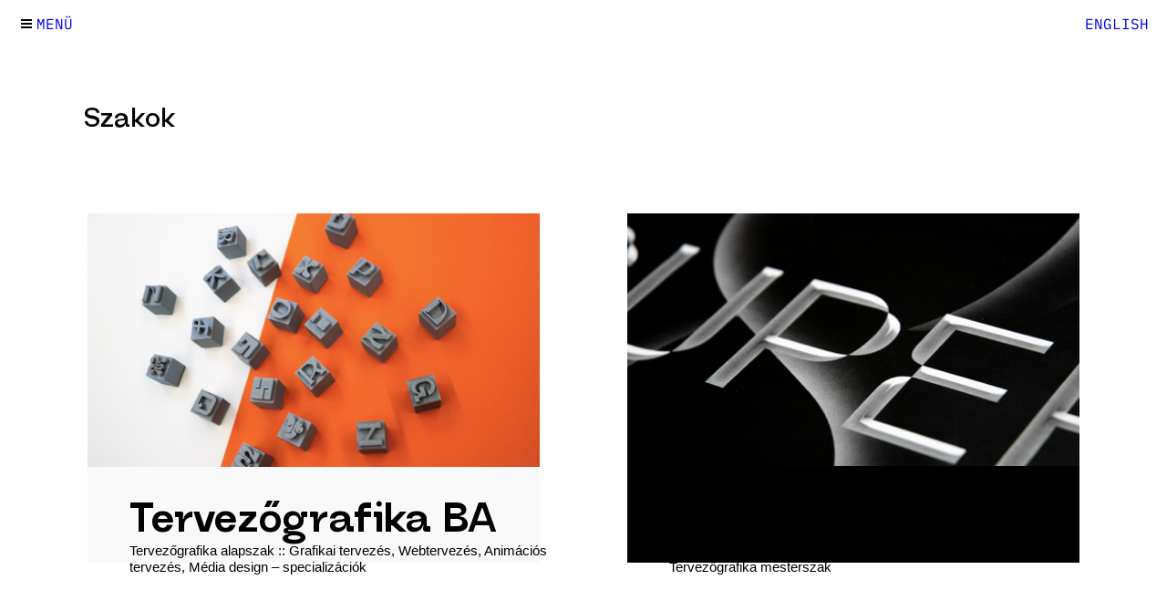

--- FILE ---
content_type: text/html; charset=UTF-8
request_url: https://mdi.uni-eszterhazy.hu/szakok/index.php
body_size: 2716
content:
<!DOCTYPE html>
<html lang="hu" itemscope="" itemtype="http://schema.org/Article">
<head>
  <meta http-equiv="content-type" content="text/html; charset=utf-8">
  <meta charset="utf-8">
  <title>Szakok :: MDI Eger</title>
  <meta name="author" content="MDI Eger">
  <meta name="generator" content="Exxite 4.0 CMS (c) Faa Balázs">
  <meta name="robots" content="index, follow">
<link rel="preload" href="https://mdi.uni-eszterhazy.hu/res/thefont.woff2" as="font" type="font/woff2" crossorigin />
<link rel="preload" href="https://mdi.uni-eszterhazy.hu/res/bricolage.woff2" as="font" type="font/woff2" crossorigin />
<link rel="preload" href="https://mdi.uni-eszterhazy.hu/res/regrade.woff2" as="font" type="font/woff2" crossorigin />
<link rel="preload" href="https://mdi.uni-eszterhazy.hu/res/lilex.woff2" as="font" type="font/woff2" crossorigin />
<link rel="preload" href="https://mdi.uni-eszterhazy.hu/res/lilex_italic.woff2" as="font" type="font/woff2" crossorigin />
  <link rel="icon" href="../res/favicon.svg" type="image/svg+xml">
  <link rel="icon" href="../res/favicon.ico">
  <link rel="apple-touch-icon" href="../res/apple_favicon.png" sizes="180x180">
  <link rel="canonical" href="https://mdi.uni-eszterhazy.hu/szakok/index.php">
  <link rel="home" title="Média és Design Intézet :: Eger" href="../index.php">
  <link rel="prev" title="Felvételi" href="../felveteli/index.php">
  <link rel="up" title="Média és Design Intézet :: Eger" href="../index.php">
  <link rel="stylesheet" href="../res/corelib.css?v=2990">
  <script>
    const WEBROOT = 'https://mdi.uni-eszterhazy.hu';
    const RES = 'https://mdi.uni-eszterhazy.hu/res/';
    const LANG = 'hu';
  </script>
  <script src="../res/jquery.js?exxitev=2990"></script>
  <script src="../res/corelib.js?exxitev=2990"></script>
  <meta property="og:title" content="Szakok :: MDI Eger">
  <meta property="og:type" content="article">
  <meta property="og:image:width" content="840">
  <meta property="og:image:height" content="630">
  <meta property="og:image" content="https://mdi.uni-eszterhazy.hu/res/imgcache/defimg_rb1200x630.jpg">
  <meta property="og:url" content="https://mdi.uni-eszterhazy.hu/szakok/index.php">
  <meta name="twitter:card" content="summary">
  <meta name="twitter:url" content="https://mdi.uni-eszterhazy.hu/szakok/index.php">
  <meta name="twitter:title" content="Szakok :: MDI Eger">
  <meta name="twitter:image" content="https://mdi.uni-eszterhazy.hu/res/imgcache/defimg_rb1024x512.jpg">
  <meta itemprop="name" content="Szakok :: MDI Eger">
  <meta itemprop="description" content="">
  <meta itemprop="image" content="https://mdi.uni-eszterhazy.hu/res/defimg.jpg">
  <meta name="theme-color" content="#e6007e">
  <meta name="viewport" content="width=device-width, initial-scale=1.0">
</head>
<body>
<a href="../index.php" class="xlogo" title="mdi"><span>mdi</span></a><header class="xheader"><div class="xheaderinner"><div id="xmenu" class="xmenu trans"><a href="javascript:(function(){$('#xmenu').toggleClass('open')}())" class="xbutton xupper xicon xicon-left" title="bezárás" style="--xicon:url(close.svg)"><span>bezárás</span></a><input class="bigsearch" placeholder="Keresés az oldalak között" id="bigsearch" onkeyup="bigSearch('bigsearch','tree')"><div id="tree" class="xmenu-items"><div class="xmenu-group longtrans">
<a href="../szakok/index.php" class="xmenu-item trans level-1 sel" title="Szakok" data-name="Szakok"><span>Szakok</span></a>
<a href="../tervezografika_ba/index.php" class="xmenu-item trans level-2" title="Tervezőgrafika BA" data-name="Tervezőgrafika BA"><span>Tervezőgrafika BA</span></a>
<a href="../tervezografika_specializacio/index.php" class="xmenu-item trans level-3" title="Grafikai tervezés specializáció" data-name="Grafikai tervezés specializáció"><span>Grafikai tervezés specializáció</span></a>
<a href="../animacios_tervezes_specializacio/index.php" class="xmenu-item trans level-3" title="Animációs tervezés specializáció" data-name="Animációs tervezés specializáció"><span>Animációs tervezés specializáció</span></a>
<a href="../webtervezes_specializacio/index.php" class="xmenu-item trans level-3" title="Webtervezés specializáció" data-name="Webtervezés specializáció"><span>Webtervezés specializáció</span></a>
<a href="../media_design_specializacio/index.php" class="xmenu-item trans level-3" title="Média design specializáció" data-name="Média design specializáció"><span>Média design specializáció</span></a>
<a href="../tervezografika_ma/index.php" class="xmenu-item trans level-2" title="Tervezőgrafika MA" data-name="Tervezőgrafika MA"><span>Tervezőgrafika MA</span></a>
</div>
<div class="xmenu-group longtrans">
<a href="../felveteli/index.php" class="xmenu-item trans level-1" title="Felvételi" data-name="Felvételi"><span>Felvételi</span></a>
<a href="../ma_felveteli/index.php" class="xmenu-item trans level-2" title="MA felvételi" data-name="MA felvételi"><span>MA felvételi</span></a>
<a href="../ba_felveteli/index.php" class="xmenu-item trans level-2" title="BA felvételi" data-name="BA felvételi"><span>BA felvételi</span></a>
</div>
<div class="xmenu-group longtrans">
<a href="../hallgatoknak/index.php" class="xmenu-item trans level-1" title="Hallgatóknak" data-name="Hallgatóknak"><span>Hallgatóknak</span></a>
<a href="../hallgatoi_hirek/index.php" class="xmenu-item trans level-2" title="Hallgatói hírek" data-name="Hallgatói hírek"><span>Hallgatói hírek</span></a>
<a href="../idopontok/index.php" class="xmenu-item trans level-2" title="Időpontok" data-name="Időpontok"><span>Időpontok</span></a>
<a href="../gyik/index.php" class="xmenu-item trans level-2" title="GYIK" data-name="GYIK"><span>GYIK</span></a>
<a href="../dokumentumok/index.php" class="xmenu-item trans level-2" title="Dokumentumok" data-name="Dokumentumok"><span>Dokumentumok</span></a>
</div>
<div class="xmenu-group longtrans">
<a href="../media_es_design_intezet/index.php" class="xmenu-item trans level-1" title="Média és Design Intézet" data-name="Média és Design Intézet"><span>Média és Design Intézet</span></a>
<a href="../munkatarsak/index.php" class="xmenu-item trans level-2" title="Munkatársak" data-name="Munkatársak"><span>Munkatársak</span></a>
</div>
<div class="xmenu-group longtrans">
<a href="../hallgatoi_munkak/index.php" class="xmenu-item trans level-1" title="Hallgatói munkák" data-name="Hallgatói munkák"><span>Hallgatói munkák</span></a>
<a href="../diploma_weboldalak/index.php" class="xmenu-item trans level-2" title="Diploma weboldalak" data-name="Diploma weboldalak"><span>Diploma weboldalak</span></a>
<a href="../diploma_katalogusok/index.php" class="xmenu-item trans level-2" title="Diploma katalógusok" data-name="Diploma katalógusok"><span>Diploma katalógusok</span></a>
<a href="../kiemelt_projektek/index.php" class="xmenu-item trans level-2" title="Kiemelt projektek" data-name="Kiemelt projektek"><span>Kiemelt projektek</span></a>
</div>
<div class="xmenu-group longtrans">
<a href="../hirek/index.php" class="xmenu-item trans level-1" title="Aktuális" data-name="Aktuális"><span>Aktuális</span></a>
<a href="../archivum/index.php" class="xmenu-item trans level-2" title="Archívum" data-name="Archívum"><span>Archívum</span></a>
</div>
</div>
</div>
<a href="javascript:(function(){$('#xmenu').toggleClass('open')}())" class="xbutton xupper xicon xicon-left" title="menü" style="--xicon:url(menu.svg)"><span>menü</span></a><div class="logoplace"> </div>
<div class="xlang" style="grid-template-columns:repeat(1,1fr)"><a href="../en/index.php" class="xbutton xlanguage xupper" title="English"><span>English</span></a></div>
</div>
<div class="xheaderbg"> </div>
</header>
<article>
  <div class="xxtitlebar xrtf"><h1><span>Szakok</span></h1>
</div>
  <div class="xlinklist"><div class="xxcard" style="background:rgb(249,249,249)"><div class="img"><img src="../res/imgcache/mdi-tervgraf-1_2_rb1000x800.png" alt="Tervezőgrafika BA" ></div>
<div class="txt xrtf"><h3>Tervezőgrafika BA</h3>
Tervezőgrafika alapszak :: Grafikai tervezés, Webtervezés, Animációs tervezés, Média design – specializációk</div>
<a href="../tervezografika_ba/index.php" class="url" title="Tervezőgrafika BA"><span>Tervezőgrafika BA</span></a></div>
<div class="xxcard" style="background:rgb(0,0,0)"><div class="img"><img src="../res/imgcache/mdi-tervgraf-ma-1_1_cropped_rb1000x800.png" alt="Tervezőgrafika MA" ></div>
<div class="txt xrtf"><h3>Tervezőgrafika MA</h3>
Tervezőgrafika mesterszak</div>
<a href="../tervezografika_ma/index.php" class="url" title="Tervezőgrafika MA"><span>Tervezőgrafika MA</span></a></div>
</div>
  </article> 
  <footer class="xfooter"><div class="xfooter-inner"><div class="xrtf footer-title"><h3>Média és Design Intézet</h3>
</div>
<div class="xoff"><a href="https://uni-eszterhazy.hu/" class="xbutton xofficial xuni" title="Eszterházy Károly Katolikus Egyetem"><span>Eszterházy Károly Katolikus Egyetem</span></a></div>
<div class="xad"><a href="https://www.google.com/maps/place/Eszterh%C3%A1zy+K%C3%A1roly+Katolikus+Egyetem+F+%C3%A9p%C3%BClet+Vizu%C3%A1lis+M%C5%B1v%C3%A9szeti+Int%C3%A9zet/@47.9030624,20.3802,17z/data=!3m1!4b1!4m6!3m5!1s0x47408d84dabf2a2b:0xcf8cf307c2de0948!8m2!3d47.9030589!4d20.3850709!16s%2Fg%2F11hbts9ltq?entry=ttu&g_ep=EgoyMDI1MDMxOS4yIKXMDSoASAFQAw%3D%3D" target="_new" class="xbutton" title="3300 Eger, Leányka u. 2. F épület"><span>3300 Eger, Leányka u. 2. F épület</span></a><a href="mailto: mdi@uni-eszterhazy.hu" class="xbutton" title="E-mail:  mdi@uni-eszterhazy.hu"><span>E-mail:  mdi@uni-eszterhazy.hu</span></a><a href="tel:(36) 520-400 / 4106" class="xbutton" title="Telefon: (36) 520-400 / 4106"><span>Telefon: (36) 520-400 / 4106</span></a></div>
<div class="xsoc"><a href="https://www.behance.net/visualeger/" target="_new" class="xbutton xicon xicon-left icon-only trans xicon xicon-left" title="Behance" style="--xicon:url(behance.svg)"><span>Behance</span></a><a href="https://www.instagram.com/media_design_eger/" target="_new" class="xbutton xicon xicon-left icon-only trans xicon xicon-left" title="Instagram" style="--xicon:url(instagram.svg)"><span>Instagram</span></a><a href="https://www.facebook.com/mediadesigneger/" target="_new" class="xbutton xicon xicon-left icon-only trans xicon xicon-left" title="Facebook" style="--xicon:url(facebook.svg)"><span>Facebook</span></a><a href="https://www.youtube.com/channel/UCdwJAUPb5TlbKlH7WlEQTvg" target="_new" class="xbutton xicon xicon-left icon-only trans xicon xicon-left" title="YouTube" style="--xicon:url(youtube.svg)"><span>YouTube</span></a><a href="https://typefaceseger.com/" target="_new" class="xbutton xicon xicon-left icon-only trans xicon xicon-left" title="Typefaces Eger" style="--xicon:url(typeface.svg)"><span>Typefaces Eger</span></a></div>
</div>
</footer>
</body>  
</html>

--- FILE ---
content_type: text/css
request_url: https://mdi.uni-eszterhazy.hu/res/corelib.css?v=2990
body_size: 8419
content:
@charset "utf-8";
body,div,dl,dd,ol,li,h1,h2,h3,h4,h5,h6,pre,form,fieldset,input,p,blockquote,th,td {margin:0;padding:0; box-sizing:border-box; -moz-box-sizing:border-box;}
table {border-collapse:collapse;border-spacing:0;}
fieldset,img {border:0;}
address,caption,cite,code,dfn,em,strong,th,var{font-style:normal;font-weight:normal;}
ol,ul {list-style: none;}
ol, ul, li {font-family: inherit;font-size: 100%;font-weight: inherit;font-style: inherit;vertical-align: baseline;white-space: normal;text-align: left;margin: 0;padding: 0;border: 0;outline: 0;background: transparent;}
caption,th {text-align:left;}
h1,h2,h3,h4,h5,h6{font-size:100%;font-weight: normal;}
input:focus{outline:none;}
textarea:focus{outline:none;}
button{appearance: none; background: transparent;}

html{scroll-behavior: smooth;}
body{font-family:var(--default); background:var(--bg); color:var(--fg);}
    :root{
  --maxwidth:1440px;
  --gtime:0.4s;
  --border:4px dotted var(--semifg);
  --trans:all var(--gtime);  
  --colortrans:color var(--gtime), background-color var(--gtime);
  --leniard:linear-gradient(transparent calc(100% - 1px), var(--semifg));
  --linkiard:linear-gradient(transparent calc(100% - 1px), var(--accent));
  --linkiard2:linear-gradient(transparent calc(60% - 1px), var(--accent));
  --checkerboard-bg:linear-gradient(45deg, var(--checker) 25%, transparent 25%),linear-gradient(-45deg, var(--checker) 25%, transparent 25%),linear-gradient(45deg, transparent 75%, var(--checker) 75%),linear-gradient(-45deg, transparent 75%, var(--checker) 75%);  
}

.clearfix:after {visibility: hidden;display: block;font-size: 0; content:' '; clear: both; height: 0;}
.trans{transition:all var(--gtime);}
.longtrans{transition:all calc(var(--gtime) * 3.0);}
.transcolor{transition:var(--colortrans);}
.layer{display:block; position:absolute; inset:0;}
.center{top:50%; left:50%; transform:translate(-50%,-50%);}
.hidden{display:none;}
.checkerboard{background-image:var(--checkerboard-bg); background-size: 20px 20px;background-position: 0 0, 0 10px, 10px -10px, -10px 0px;}
.noise::before {
  content: '';
  position: absolute;
  inset: 0;
  background: url("data:image/svg+xml,%3Csvg xmlns='http://www.w3.org/2000/svg' width='100%25' height='100%25'%3E%3Cfilter id='noise'%3E%3CfeTurbulence type='fractalNoise' baseFrequency='0.75' numOctaves='3' stitchTiles='stitch'/%3E%3C/filter%3E%3Crect width='100%25' height='100%25' filter='url(%23noise)' opacity='0.8'/%3E%3C/svg%3E");
  pointer-events: none;
}:root{
 --fg:#020202;
 --fg:oklch(0.090 0.000 358.628 / 1.000);
 --bg:#ffffff;
 --bg:oklch(1.000 0.000 358.628 / 1.000);
 --semifg:rgba(2, 2, 2, 0.4);
 --semifg:oklch(0.090 0.000 358.628 / 0.400);
 --semibg:rgba(255, 255, 255, 0.5);
 --semibg:oklch(1.000 0.000 358.628 / 0.500);
 --accent:#a65dff;
 --accent:oklch(0.650 0.244 298.628 / 1.000);
 --checker:#babbbb;
 --checker:oklch(0.790 0.001 197.134 / 1.000);
 --info:rgba(123, 186, 255, 0.16);
 --info:oklch(0.786 0.148 257.800 / 0.160);
 --error:rgba(255, 147, 122, 0.2);
 --error:oklch(0.786 0.148 32.800 / 0.200);
 --ok:rgba(132, 208, 114, 0.2);
 --ok:oklch(0.786 0.148 139.700 / 0.200);
 --imgbg:rgba(255, 255, 255, 0.7);
 --imgbg:oklch(1.000 0.000 0.000 / 0.700);
}
@media (prefers-color-scheme: dark) {
  :root{
 --fg:#ffffff;
 --fg:oklch(1.000 0.000 358.628 / 1.000);
 --bg:#1f1f1f;
 --bg:oklch(0.240 0.000 358.628 / 1.000);
 --accent:#e6007e;
 --accent:oklch(0.600 0.244 358.628 / 1.000);
 --semifg:rgba(255, 255, 255, 0.3);
 --semifg:oklch(1.000 0.000 358.628 / 0.300);
 --semibg:rgba(31, 31, 31, 0.3);
 --semibg:oklch(0.240 0.000 358.628 / 0.300);
 --imgbg:rgba(0, 0, 0, 0.84);
 --imgbg:oklch(0.000 0.000 0.000 / 0.840);
 --checker:#373838;
 --checker:oklch(0.340 0.001 197.134 / 1.000);
  
  color-scheme: dark;
}
}
body.dark{
 --fg:#ffffff;
 --fg:oklch(1.000 0.000 358.628 / 1.000);
 --bg:#1f1f1f;
 --bg:oklch(0.240 0.000 358.628 / 1.000);
 --accent:#e6007e;
 --accent:oklch(0.600 0.244 358.628 / 1.000);
 --semifg:rgba(255, 255, 255, 0.3);
 --semifg:oklch(1.000 0.000 358.628 / 0.300);
 --semibg:rgba(31, 31, 31, 0.3);
 --semibg:oklch(0.240 0.000 358.628 / 0.300);
 --imgbg:rgba(0, 0, 0, 0.84);
 --imgbg:oklch(0.000 0.000 0.000 / 0.840);
 --checker:#373838;
 --checker:oklch(0.340 0.001 197.134 / 1.000);
}

@font-face {
  font-family: 'bricolage';
  src: url('bricolage.woff2') format('woff2-variations'),
  url('bricolage.woff2') format('woff2');
  font-weight: 400; font-style: normal;
}
@font-face {
  font-family: 'lilex';
  src: url('lilex.woff2') format('woff2-variations'),
  url('lilex.woff2') format('woff2');
  font-weight: 400; font-style: normal;
}

@font-face {
  font-family: 'lilex';
  src: url('lilex_italic.woff2') format('woff2-variations'),
  url('lilex_italic.woff2') format('woff2');
  font-weight: 400; font-style: italic;
}
/*variable font example*/
@font-face {
  font-family: 'regrade';
  src: url('regrade.woff2') format('woff2-variations'),
  url('regrade.woff2') format('woff2');
  font-weight: 400; font-style: normal;
}
/*variable font example*/
@font-face {
  font-family: 'thefont';
  src: url('thefont.woff2') format('woff2-variations');
  font-weight: 400; font-style: normal;
}


:root{
  --bricolage : 'bricolage','Arial','Helvetica','Roboto',sans-serif;
  --default : 'Arial','Helvetica','Roboto',sans-serif;
  --lilex : 'lilex','Courier New','Consolas',monospaced;
  --regrade : 'regrade','Arial','Helvetica','Roboto',sans-serif;
  --thefont : 'thefont','Arial','Helvetica','Roboto',sans-serif;
}
div.xrtf{
  --g-fs:clamp(12px, 1.2vw, 16px);
  --p-fs:0.938em; --p-lh:1.710em;  --p-m:1.710em 0 1.710em 0;
  --h1-fs:3.491em; --h1-lh:1.378em; --h1-m:0.918em 0 0.459em 0;
  --h2-fs:2.252em; --h2-lh:1.424em; --h2-m:1.424em 0 0.712em 0;
  --h3-fs:1.453em; --h3-lh:1.103em; --h3-m:1.103em 0 1.103em 0;
  --h4-fs:0.938em; --h4-lh:1.710em; --h4-m:1.710em 0 1.710em 0;
  --h5-fs:0.938em; --h5-lh:1.710em; --h5-m:1.710em 0 1.710em 0;
  --h6-fs:0.938em; --h6-lh:1.710em; --h6-m:1.710em 0 1.710em 0;
  --p-color:var(--fg);
  --h1-color:var(--fg);
  --h2-color:var(--fg);
  --h3-color:var(--fg);
  --h4-color:var(--fg);
  --h5-color:var(--fg);
  --h6-color:var(--fg);
  --link:var(--fg);
  --visited:var(--fg);
  --hover:var(--fg);
  --active:var(--fg);
  --global-fontfamily:var(--default);
  --h1-fontfamily:var(--regrade);
  --h2-fontfamily:var(--regrade);
  --h3-fontfamily:var(--regrade);
  --h4-fontfamily:var(--regrade);
  --h5-fontfamily:var(--regrade);
  --h6-fontfamily:var(--regrade);
  --indent:1em;
}

div.xrtf p{font-weight:normal; font-style:normal;}
div.xrtf strong{font-weight:bold; font-style:normal;}
div.xrtf em{font-weight:normal; font-style:italic;}
div.xrtf b{font-weight:bold; font-style:normal;}
div.xrtf i{font-weight:normal; font-style:italic;}
div.xrtf h1{font-variation-settings:'wght' 560, 'ital' 0, 'wdth' 100;}
div.xrtf h2{font-variation-settings:'wght' 671, 'ital' 1, 'wdth' 100;}
div.xrtf h3{font-variation-settings:'wght' 715, 'ital' 0, 'wdth' 100;}
div.xrtf h4{font-variation-settings:'wght' 755, 'wdth' 100, 'ital' 0;}
div.xrtf h5{font-variation-settings:'wght' 759, 'wdth' 100, 'ital' 0;}
div.xrtf strong{font-variation-settings:'wght' 513, 'ital' 0;}
div.xrtf em{font-variation-settings:'wght' 400, 'ital' 9;}
div.xrtf b{font-variation-settings:'wght' 513, 'ital' 0;}
div.xrtf i{font-variation-settings:'wght' 400, 'ital' 9;}


div.xrtf{font-size:var(--g-fs); font-family:var(--global-fontfamily); color:var(--p-color); font-variant-ligatures:normal; font-optical-sizing:auto;}
div.xrtf p {font-size: var(--p-fs);  line-height:var(--p-lh);   margin: var(--p-m); hyphens:auto; /*text-align:justify;*/}
div.xrtf h1{font-size: var(--h1-fs); line-height: var(--h1-lh); margin: var(--h1-m); color:var(--h1-color); font-family:var(--h1-fontfamily); text-wrap:balance;}
div.xrtf h2{font-size: var(--h2-fs); line-height: var(--h2-lh); margin: var(--h2-m); color:var(--h2-color); font-family:var(--h2-fontfamily); text-wrap:balance;}
div.xrtf h3{font-size: var(--h3-fs); line-height: var(--h3-lh); margin: var(--h3-m); color:var(--h3-color); font-family:var(--h3-fontfamily); text-wrap:balance;}
div.xrtf h4{font-size: var(--h4-fs); line-height: var(--h4-lh); margin: var(--h4-m); color:var(--h4-color); font-family:var(--h4-fontfamily); text-wrap:balance;}
div.xrtf h5{font-size: var(--h5-fs); line-height: var(--h5-lh); margin: var(--h5-m); color:var(--h5-color); font-family:var(--h5-fontfamily); text-wrap:balance;}
div.xrtf h6{font-size: var(--h6-fs); line-height: var(--h6-lh); margin: var(--h6-m); color:var(--h6-color); font-family:var(--h6-fontfamily); text-wrap:balance;}

div.xrtf strong{font-family:var(--strong-fontfamily);}
div.xrtf b{font-family:var(--strong-fontfamily);}
div.xrtf em{font-family:var(--italic-fontfamily);}
div.xrtf i{font-family:var(--italic-fontfamily);}
div.xrtf p a{text-decoration:none; position:relative; background:color-mix(in lch, transparent, var(--accent) 20%); transition:all var(--gtime);}
div.xrtf p a:link{color:var(--link);}
div.xrtf p a:visited{color:var(--visited);}
div.xrtf p a:hover{color:var(--bg); background:var(--accent);}
div.xrtf p a:active{color:var(--active);}

div.xrtf ol {list-style-type: decimal; margin:var(--p-m); margin-left:var(--indent); font-size:var(--p-fs); line-height:var(--p-lh);}
div.xrtf ul {list-style-type: disc; margin:var(--p-m); margin-left:var(--indent); font-size:var(--p-fs); line-height:var(--p-lh);}
div.xrtf li ol{margin:0 0 0 var(--indent); font-size:1em;}
div.xrtf li ul{margin:0 0 0 var(--indent); font-size:1em;}

div.xrtf dl {margin:var(--p-m); font-size:var(--p-fs); line-height:var(--p-lh); color:var(--p-color);}
div.xrtf dt {font-weight:bold;}
div.xrtf dd {margin-left: var(--indent);}

div.xrtf blockquote{margin-left: var(--indent);}
div.xrtf blockquote p:first-child:before{content:open-quote;}
div.xrtf blockquote p:last-child:after{content:close-quote;}

div.xrtf hr{ border:0; height:1px; color:var(--border); background-color:var(--border); margin:-1px auto 0 auto; width:50%; }
div.xrtf hr:after {visibility: hidden;display: block;font-size: 0; content:''; clear: both; height: 0;}

div.xrtf table{width:100%; border-collapse:collapse; margin:var(--p-m); font-size:var(--p-fs); line-height:var(--p-lh);}
div.xrtf table caption{padding:0px 5px 0px 5px; font-weight:bold;}
div.xrtf th,td {padding:0px 5px 0px 5px; vertical-align:top;}
div.xrtf td {position:relative;}
div.xrtf td:before{content:''; display:block; background:var(--p-color); position:absolute; top:0; left:0; right:0; height:1px;}
div.xrtf th {font-weight:bold;}

div.xrtf sup, sub {vertical-align: baseline; position: relative; top: -0.4em;}
div.xrtf sub {top: 0.4em;}

div.xrtf address{font-size:var(--p-fs); line-height:var(--p-lh); margin:var(--p-m);}
div.xrtf pre{font-size:var(--p-fs); line-height:var(--p-lh); margin:var(--p-m);}

div.xrtf time{font-family:var(--lilex);}
:root{
 --icon-instagram:url(instagram.svg);
 --icon-gplus:url(gplus.svg);
 --icon-doc:url(doc.svg);
 --icon-html:url(html.svg);
 --icon-folder:url(folder.svg);
 --icon-gif:url(gif.svg);
 --icon-search:url(search.svg);
 --icon-success:url(success.svg);
 --icon-jpg:url(jpg.svg);
 --icon-file:url(file.svg);
 --icon-arrow_left:url(arrow_left.svg);
 --icon-png:url(png.svg);
 --icon-wclose:url(wclose.svg);
 --icon-svg:url(svg.svg);
 --icon-audio:url(audio.svg);
 --icon-ppt:url(ppt.svg);
 --icon-ekke_d:url(ekke_d.svg);
 --icon-ekke_l:url(ekke_l.svg);
 --icon-tiff:url(tiff.svg);
 --icon-link:url(link.svg);
 --icon-video:url(video.svg);
 --icon-info:url(info.svg);
 --icon-arrow_up:url(arrow_up.svg);
 --icon-css:url(css.svg);
 --icon-play:url(play.svg);
 --icon-exe:url(exe.svg);
 --icon-gminus:url(gminus.svg);
 --icon-arrow_right:url(arrow_right.svg);
 --icon-wgrid:url(wgrid.svg);
 --icon-behance:url(behance.svg);
 --icon-close:url(close.svg);
 --icon-youtube:url(youtube.svg);
 --icon-typeface:url(typeface.svg);
 --icon-menu:url(menu.svg);
 --icon-facebook:url(facebook.svg);
 --icon-error:url(error.svg);
 --icon-zip:url(zip.svg);
 --icon-eps:url(eps.svg);
 --icon-question:url(question.svg);
 --icon-pdf:url(pdf.svg);
 --icon-xls:url(xls.svg);
 --icon-plus:url(plus.svg);
}
div.xlang{display:grid;justify-self:end; align-self:top;}
div.xlang a{text-align:center;}

div.xmenu{position:fixed; inset:0; overflow:auto; background:var(--bg);  opacity:0;  visibility:hidden; z-index:20000; transform:translate(0,10px);}
div.xmenu.open{opacity:1; visibility:visible;  transform:translate(0,0);}
div.xmenu-items{padding:4em; text-align:left; padding:4em; display:grid; grid-template-columns:repeat(auto-fit, minmax(400px, 1fr)); grid-gap:2em;}
div.xmenu-group{position:relative; border:4px dotted rgba(255,255,255,0.0001); transition-delay:0s; padding-bottom:2em;}
div.xmenu-group:hover{border:var(--border); transition-delay:1s;}

a.xmenu-item{text-decoration:none; display:block; color:var(--fg); font-family:var(--regrade); position:relative;}
a.xmenu-item.level-0, a.xmenu-item.level-1{font-size:2em; padding:0.5em; font-variation-settings: 'wght' 600, 'ital' 0;}
a.xmenu-item.level-2 {font-size:1.6em; padding:0.5em 0.5em 0.5em 2em; font-variation-settings: 'wght' 600, 'ital' 0;}
a.xmenu-item.level-3 {font-size:1.2em; padding:0.5em 0.5em 0.5em 4em; font-variation-settings: 'wght' 600, 'ital' 0;}
a.xmenu-item span{position:relative;}
a.xmenu-item span:before{content:''; display:block; position:absolute; bottom:0; left:0; right:0; height:0; background:var(--accent); z-index:-1; transition:all var(--gtime);}
a.xmenu-item span:hover:before{height:40%;}
a.xmenu-item span:focus:before{height:40%;}
a.xmenu-item.hidden{display:none;}
a.xmenu-item.sel span::after{font-size:12px; font-family:var(--lilex); content:'ön itt áll'; color:var(--accent); display:block; position:absolute; top:-12px; left:0; white-space:nowrap;}
a.xmenu-item.sel span::before{content:''; display:block; position:absolute; background:var(--accent); width:12px; height:12px; border-radius:50%; top:-10px; left:-15px;}

input.bigsearch{display:block; width:100%; max-width:calc(var(--maxwidth) / 2); margin:1em auto; font-family:var(--lilex); padding:1em 1em 1em 2em; border:none; border-bottom:1px solid var(--semifg); background:url(search.svg) no-repeat center left transparent; background-size:12px;}

div.xnewsgrid{display:grid; grid-template-columns:repeat(auto-fill,minmax(350px,1fr)); grid-gap:6em; padding:6em;}
div.xnewsgrid div.xxcard div.txt{background:var(--bg); transform: translate(2.5em, -5.4em); padding-bottom:1em;}
div.xnewsgrid div.xxcard div.txt h3{font-size:2.5em; margin-bottom:0; background:var(--leniard); background-size:1px var(--h3-lh); background-position: 1px calc(var(--h3-fs) / 1.5); hyphens:auto;}
div.xnewsgrid div.xxcard div.txt h4{font-size:1.2em; margin:0; font-variation-settings:'wght' 530, 'ital' 0, 'wdth' 100}
div.xnewsgrid div.xxcard:hover div.txt{background-color:var(--accent); transition:all var(--gtime);}

div.xrtf p.xpersonal{font-family:var(--lilex); margin:1em 0 0 0; border-top:1px solid var(--semifg); display:inline-block; text-align:left; line-height:1.6em;}
div.xrtf p.xpersonal a{color:var(--fg); text-decoration:none;}
div.xrtf p.xpersonal a:hover{filter:invert(100%); background:var(--bg);}
div.xperson-body{display:grid; grid-template-columns:1fr 1fr; grid-gap:4em; padding:4em; max-width:var(--maxwidth); margin:0 auto;}
@media only screen and (max-width: 800px) {
  div.xperson-body{grid-template-columns:1fr;}
}
div.xlocalmenu{position:sticky; top:6em; backdrop-filter:blur(30px);}

div.ical{text-align:right;}

div.xfaq{max-width:var(--maxwidth); margin:0 auto; padding:6em;}
div.xfaq div.xrtf h2 a{text-decoration:none; color:var(--h2-color); position:relative;}
div.xfaq div.xrtf h2 a:after{content:''; display:block; position:absolute; bottom:0; left:0; right:0; height:0; background:var(--accent); z-index:-1;transition:all var(--gtime);}
div.xfaq div.xrtf h2:hover a:after{height:0.5em;}
div.xfaq div.xrtf h2:focus a:after{height:0.5em;}
div.xfaq p{max-width:70ch;}
div.xfaq div.item-body{height:0; overflow-y:clip;  opacity:0; padding-left:6em; transition:all var(--gtime); transform:translate(0,-20px);}
div.xfaq div.item-body.shown{height:auto; opacity:1; transform:translate(0,0);}
@media only screen and (max-width: 800px) {
  div.xfaq{padding:3em;}
  div.xfaq div.item-body{padding-left:3em;}
}

article{min-height:calc(100vh - 230px);}
footer.xfooter{text-align:center; padding:1em;}
div.xfooter-inner{text-align:left; max-width:var(--maxwidth); margin:auto; display:grid; grid-template-columns:1fr 1fr;}
div.xrtf.footer-title{align-self:center;}
div.xrtf.footer-title h3{margin:0.5em 0; text-align:left;}
div.xoff{justify-self:end;}
a.xbutton.xofficial{display:inline-block; min-height:60px; aspect-ratio:2 / 1; background:url(ekke_d.svg) no-repeat center center; background-size:100%; margin-right:1em;}
a.xbutton.xofficial span{display:none;}
div.xad{border-top:1px solid var(--semifg);}
div.xad a{padding:0.5em 1em 0.5em 0; display:block;}
div.xsoc{text-align: right;border-top:1px solid var(--semifg);}
div.xsoc a{opacity:0.7;}
div.xsoc a:hover{opacity:1;}

@media(prefers-color-scheme: dark) {
  a.xbutton.xofficial{background-image:url(ekke_l.svg);}
}

@media only screen and (max-width: 800px) {
  article{min-height:calc(100vh - 350px);}
  div.xfooter-inner{grid-template-columns: 1fr;}
  div.xrtf.footer-title h3{text-align:center;}
  div.xoff{justify-self:center;}
  a.xbutton.xofficial{margin-right:0;}
  div.xsoc{text-align: center;}
}

header.xheader{position:fixed; top:0; left:0; right:0; z-index:10000;}
div.xheaderbg{position:absolute; inset:0; backdrop-filter: blur(10px); z-index:-1;}
div.xheaderinner{display:grid; grid-template-columns:1fr 2fr 1fr;}
a.xlogo{display:block; position:fixed; z-index:10001; top:0; left:50%; transform:translateX(-50%); background:url(mdi-logo.svg) no-repeat center center; background-size:100%; width:clamp(110px,12vw,180px); aspect-ratio: 78 / 41; transition:all var(--gtime); mix-blend-mode:difference; filter:grayscale(100%);}
div.logoplace{width:clamp(110px,12vw,180px); aspect-ratio: 78 / 41;}
a.xlogo span{display:none;}
/*a.xlogo:hover{filter:invert(100%); background-color:var(--bg);}
a.xlogo:focus{filter:invert(100%); outline:none;}*/

div.xlinklist{display:grid; grid-template-columns:repeat(auto-fill,minmax(400px,1fr)); grid-gap:6em; padding:6em;}
div.xlinklist div.xxcard{display:grid;}
div.xlinklist div.txt{align-self:end; background:var(--bg); transform: translate(3em, 1.9em); padding-bottom:1em;}
div.xlinklist h3{margin:0; font-size:3em;margin-bottom:0; background:var(--leniard); background-size:1px var(--h3-lh); background-position: 1px calc(var(--h3-fs) / 1.5);}
@media only screen and (max-width: 800px) {
    div.xlinklist{grid-template-columns:repeat(auto-fill,minmax(300px,1fr));}
}

div.search-holder{max-width:var(--maxwidth); margin:0 auto; padding:4em;}

div.xpeoplegrid{display:grid; grid-template-columns:repeat(auto-fill,minmax(300px,1fr)); grid-gap:6em; padding:6em;}
div.xpeoplegrid div.xxcard div.txt{background:var(--bg); transform: translate(3em, -6.9em); padding-bottom:1em;}
div.xpeoplegrid div.xxcard div.txt h3{font-size:3em; margin-bottom:0; background:var(--leniard); background-size:1px var(--h3-lh); background-position: 1px calc(var(--h3-fs) / 1.5);}
div.xpeoplegrid div.xxcard div.txt h4{font-size:1.6em; margin:0; font-variation-settings:'wght' 530, 'ital' 0, 'wdth' 100}
div.xpeoplegrid div.xxcard:hover div.txt{background-color:var(--accent); transition:all var(--gtime);}
div.xpeoplegrid.compact{grid-template-columns:repeat(auto-fill,minmax(100px,1fr)); grid-gap:2em; padding:1em;}
div.xpeoplegrid.compact div.xxcard div.txt{transform: translate(1em, -2.9em); padding-bottom:1em;}
div.xpeoplegrid.compact div.xxcard div.txt h3{font-size:1em;}
div.xpeoplegrid.compact div.xxcard div.txt h4{display:none}

div.xstory{max-width:var(--maxwidth); margin:0 auto; padding:6em; display:grid; grid-template-columns:1fr 1fr; grid-gap:6em;}
div.xstory div.xlink{margin-left:-4em;}
div.xstory div.xframedtext{margin-left:-2em;}
div.xstory div.xframedtext.half-right{margin-right:-2em; margin-left:1em;}
div.xstory figure.xphoto{margin-left:-4em;}
div.xstory div.xvideo{margin-left:-4em;}
div.xstory div.xembedmedia{margin-left:-4em;}
@media only screen and (max-width: 800px) {
  div.xstory{grid-template-columns:1fr; grid-gap:3em; padding:3em;}
  div.xstory div.aside{order:2;}
  div.xstory div.story-body{order:1}
  div.xstory figure.xphoto{margin-left:-2em;}
  div.xstory div.xvideo{margin-left:-2em;}
  div.xstory div.xembedmedia{margin-left:-2em;}
  div.xstory div.xframedtext{margin-left:0;}
  div.xstory div.xframedtext.half-right{margin-right:0; margin-left:0;}
}

div.xxtitlebar{padding:8em 6em 0em 6em;  border-bottom:1px solid var(--semifg);}
div.xxtitlebar h1{font-family:var(--regrade);  font-size:2em; line-height:0.5em; font-variation-settings:'wght' 630, 'ital' 0; margin:0;}

div.xvideogrid{display:grid; grid-template-columns:repeat(auto-fill,minmax(500px,1fr)); grid-gap:6em; padding:6em;}
@media only screen and (max-width: 800px) {
    div.xvideogrid{grid-template-columns:repeat(auto-fill,minmax(300px,1fr));}
}

div.xdocs{display:grid; grid-template-columns:1fr 1fr; grid-gap:4em; padding:4em; max-width:var(--maxwidth); margin:0 auto;}
div.tax{border:4px dotted var(--semifg); padding:2em; align-self:start;}
div.tax ul{display:block; margin:5px 0 0 0;}
div.tax ul a.label{float:left;display:block; box-sizing:border-box; text-decoration:none; font-family:var(--lilex); font-size:0.9em; height:25px; padding:5px 5px 5px 30px; background:url(folder.svg) no-repeat center left; background-size:25px; transition: all var(--gtime); white-space:nowrap; text-overflow:ellipsis; overflow:hidden; max-width:300px; margin:0 0 4px 0;}
div.tax ul a.label:link{color:var(--fg); background-color:var(--bg);}
div.tax ul a.label:visited{color:var(--fg); background-color:var(--bg);}
div.tax ul a.label:hover{filter:invert(100%);}
div.tax ul a.label:focus{filter:invert(100%);}
div.tax ul a.label:active{filter:invert(100%);}
div.tax ul a.label.sel{filter:invert(100%);}
div.tax ul ul{margin:5px 0 0 0;}
div.tax ul li{margin:0 0 5px 30px;}
div.tax ul ul:before{visibility:hidden;display:block;font-size:0;content:" ";clear:both;height:0;}
div.tax ul li:after{visibility:hidden;display:block;font-size:0;content:" ";clear:both;height:0;}
div.tax ul ul.closed{display:none;}
div.tax ul ul.open{display:block;}
div.tax ul a.cross{float:left;display:block; margin:0 0 0 -30px; box-sizing:border-box; height:25px; width:25px; background:url(cross.svg) no-repeat center center var(--bg); background-size:60%;transition: all var(--gtime);}
div.tax ul a.cross:hover{filter:invert(100%);}
div.tax ul a.cross:focus{filter:invert(100%);}
div.tax ul a.cross.open{background-image:url(gminus.svg)}
div.tax ul a.cross.closed{background-image:url(gplus.svg)}

div.xdocs div.search{grid-column-start:1; grid-column-end:3;}
div.xxsearch{display:grid; grid-template-columns:1fr auto;}
input.xxsearchsubmit{aspect-ratio:1 / 1; border:1px solid var(--semifg); border-left:none; background:url(search.svg) no-repeat center center var(--bg); background-size:50%; cursor:pointer;}
input.xxsearchsubmit:hover{filter:invert(100%); border-color:var(--bg);}
input.xxsearchinput{font-family:var(--lilex); padding:1em; border:1px solid var(--semifg); background:var(--bg);}

div.xxmsg{align-self:start; position:relative; padding:1em;}
div.xxmsg.info{background:var(--info);}
div.xxmsg.error{background:var(--error);}
div.xxmsg.ok{background:var(--ok);}
div.xxmsg h5{font-family:var(--regrade); font-size:3em; font-variation-settings:'wght' 600, 'ital' 0, 'wdth' 100}
div.xxmsg p{font-family:var(--lilex);}
div.xxmsg a.close{display:block; position:absolute; top:0; right:0; width:2em; height:2em; background:url(close.svg) no-repeat center center; background-size:60%;}
div.xxmsg a.close span{display:none;}

@media only screen and (max-width: 800px) {
  div.xdocs{grid-template-columns:1fr;}
  div.xdocs div.search{grid-column-start:1; grid-column-end:2;}
}

a.xbutton{display:inline-block; text-decoration:none; font-family:var(--lilex); padding:1em;}
a.xbutton span{transition:all var(--gtime); padding:2px 4px; position:relative;}
a.xbutton:link span{color:var(--fg); background:var(--bg);}
a.xbutton:visited span{color:var(--fg); background:var(--bg);}
a.xbutton:hover span{filter:invert(100%);}
a.xbutton:focus span{filter:invert(100%); outline:none;}
a.xbutton.xicon span{padding-left:calc(1em + 8px);}
a.xbutton.xicon span:before{content:''; width:1em; height:1em; background:var(--xicon) no-repeat center center; background-size:80%; display:block; left:5px; top:50%; transform:translate(0, -50%); display:block; position:absolute;}
a.xbutton.xicon.xicon-right span{padding-right:calc(1em + 8px); padding-left:4px;}
a.xbutton.xicon.xicon-right span:before{right:5px; left:auto;}
a.xbutton.icon-only{aspect-ratio: 1 / 1; width:2em; background:var(--xicon) no-repeat center center; background-size:50%;}
a.xbutton.icon-only span{display:none;}
a.xbutton.xupper span{text-transform:uppercase;}
a.xbutton.icon-only{aspect-ratio: 1 / 1; width:2em; background:var(--xicon) no-repeat center center; background-size:50%;}
a.xbutton.icon-only span{display:none;}
a.xbutton.sel span{filter:invert(100%);}
div.xrtf a.xbutton{background:transparent;}

div.xxcard{position:relative;}
div.xxcard img{width:100%;}
div.xxcard video{width:100%;}
div.xxcard a.url{display:block; position:absolute; inset:0;}
div.xxcard a.url span{display:none;}

div.xheadline{text-align:center; background:var(--accent);}
div.xheadline.light div.xrtf h1{color:#fff;}
div.xheadline.dark div.xrtf h1{color:#000;}
div.xheadline.light div.xrtf h3{color:#fff;}
div.xheadline.dark div.xrtf h3{color:#000;}
div.xheadline.light div.xrtf p.xpersonal{color:#fff; border-top:1px solid rgba(255,255,255,0.3);}
div.xheadline.dark div.xrtf p.xpersonal{color:#000; border-top:1px solid rgba(0,0,0,0.3);}
div.xheadline.light div.xrtf p.xpersonal a{color:#fff;}
div.xheadline.dark div.xrtf p.xpersonal a{color:#000;}
div.xheadline.light div.xrtf p.xpersonal a:hover{color:#fff;}
div.xheadline.dark div.xrtf p.xpersonal a:hover{color:#fff;}


div.xheadline-inner{
  --padding : 4em;
  text-align:left; display:grid; grid-template-columns:1fr 1fr; max-width:var(--maxwidth); grid-gap:var(--padding); padding:calc(var(--padding) * 2) var(--padding) var(--padding) var(--padding); margin:0 auto;}
div.xheadline-inner div.img{justify-self:end;}
div.xheadline-inner div.img img{max-height:40vh;}
div.xheadline-inner div.txt{align-self:center;}
div.xheadline-inner div.xrtf h1{margin:0; font-size:4em;}
div.xheadline-inner div.xrtf h3{margin:0; font-size:1.8em; margin:0; font-variation-settings:'wght' 430, 'ital' 0, 'wdth' 100;}
@media only screen and (max-width: 800px) {
  div.xheadline-inner{grid-template-columns:1fr; grid-gap:2em;}
  div.xheadline-inner div.img img{max-height:none; width:100%;}
  div.pager a:nth-child(3){text-align:right;}
}

div.pager{display:flex; max-width:var(--maxwidth); margin:0 auto; padding:0 4em; align-items:center; font-family:var(--lilex); position:relative;}
div.pager:after{content:''; display:block; position:absolute; bottom:0; left:4em; right:4em; height:1px; background:var(--semifg);}
div.pager a{font-size:0.8em;}
div.pager div.pagercount{font-size:0.8em;}
div.pagerjump{max-width:var(--maxwidth); margin:0 auto; padding:1em 4em; font-family:var(--lilex);}
div.pagerjump a{text-decoration:none; color:var(--fg); font-size:0.8em;}
div.pagerjump a:hover{background:var(--fg); color:var(--bg);}
div.pagerjump strong{background:var(--fg); color:var(--bg); font-size:0.8em;}
div.pagercount{justify-self:flex-end;}
select.exxitepagesizer{justify-self:flex-end; margin-left:auto; margin-right:2em; border:none; font-family:var(--lilex); background-color:transparent;}
select.exxitepagesizer:focus{outline:none;}
@media only screen and (max-width: 1000px) {
  div.pager{display:grid; grid-template-columns:1fr 1fr 1fr;}
  select.exxitepagesizer{grid-column-start:1; grid-column-end:4;justify-self:center; margin-left:auto; margin-right:auto; margin-bottom:2em; margin-top:2em;}
  div.pagercount{grid-column-start:1; grid-column-end:4; justify-self:center; margin-bottom:2em;}
}

div.slide{position:absolute; inset:0; display:grid; grid-template:repeat(13,1fr) / repeat(13,1fr)}
div.slide div.holder{position:relative;}
div.slide div.xitem{position:absolute; inset:0;}
div.slide div.img{background-repeat:no-repeat;}
div.slide div.img.cover{background-size:cover;}
div.slide div.img.contain{background-size:contain;}
div.slide div.img.center-center{background-position:center center;}
div.slide div.img.top-left{background-position:0 0;}
div.slide div.img.top-center{background-position:50% 0;}
div.slide div.img.top-right{background-position:100% 0;}
div.slide div.img.center-left{background-position:0 50%;}
div.slide div.img.center-center{background-position:50% 50%;}
div.slide div.img.center-right{background-position:100% 50%;}
div.slide div.img.bottom-left{background-position:0 100%;}
div.slide div.img.bottom-center{background-position:50% 100%;}
div.slide div.img.bottom-right{background-position:100% 100%;}
div.slide div.img.round{aspect-ratio:1 / 1; border-radius:50%; top:50%; left:50%; right:auto; bottom:auto; width:100%; transform:translate(-50%,-50%);}

div.slide div.video video{width:100%; height:100%;}
div.slide div.video.cover video{object-fit:cover;}
div.slide div.video.contain video{object-fit:contain;}
div.slide div.video.top-left video{object-position:top left;}
div.slide div.video.top-center video{object-position:top center;}
div.slide div.video.top-right video{object-position:top right;}
div.slide div.video.center-left video{object-position:center left;}
div.slide div.video.center-center video{object-position:center center;}
div.slide div.video.center-right video{object-position:center right;}
div.slide div.video.bottom-left video{object-position:bottom left;}
div.slide div.video.bottom-center video{object-position:bottom center;}
div.slide div.video.bottom-right video{object-position:bottom right;}

div.slide div.txt.top-left{align-self:start; justify-self:start; text-align:left;}
div.slide div.txt.top-center{align-self:start; justify-self:center; text-align:center;}
div.slide div.txt.top-right{align-self:start; justify-self:end;  text-align:right;}
div.slide div.txt.center-left{align-self:center; justify-self:start;  text-align:left;}
div.slide div.txt.center-center{align-self:center; justify-self:center;  text-align:center;}
div.slide div.txt.center-right{align-self:center; justify-self:end;  text-align:right;}
div.slide div.txt.bottom-left{align-self:end; justify-self:start; text-align:left;}
div.slide div.txt.bottom-center{align-self:end; justify-self:center;  text-align:center;}
div.slide div.txt.bottom-right{align-self:end; justify-self:end;  text-align:right;}
div.slide div.txt.s14{font-size:14cqmin;}
div.slide div.txt.s12{font-size:12cqmin;}
div.slide div.txt.s10{font-size:10cqmin;}
div.slide div.txt.s8{font-size:8cqmin;}
div.slide div.txt.s6{font-size:6cqmin;}
div.slide div.txt.s5{font-size:5cqmin;}
div.slide div.txt.s4{font-size:4cqmin;}
div.slide div.txt.s3{font-size:3cqmin;}
div.slide div.txt.s2{font-size:2cqmin;}
div.slide div.txt.s1-5{font-size:1.5cqmin;}
div.slide div.txt.s1{font-size:1cqmin;}

div.slide div.txt.title{font-family:var(--regrade); background:var(--semibg);}
div.slide div.txt.subtitle{font-family:var(--regrade); background:var(--semibg);}
div.slide div.txt.paragraph{font-family:var(--lilex); background:var(--semibg);}

div.islider{height:50vh; position:relative;}
div.islider-item{position:absolute; inset:0; opacity:0; animation-name:slide3; animation-iteration-count: infinite;}
div.islider.single div.islider-item{opacity:1;} 
@media only screen and (min-width: 2000px) {
div.islider-item div.img::before{content: ''; position: absolute; inset: 0;
  background: url("data:image/svg+xml,%3Csvg xmlns='http://www.w3.org/2000/svg' width='100%25' height='100%25'%3E%3Cfilter id='noise'%3E%3CfeTurbulence type='fractalNoise' baseFrequency='0.75' numOctaves='3' stitchTiles='stitch'/%3E%3C/filter%3E%3Crect width='100%25' height='100%25' filter='url(%23noise)' opacity='0.3'/%3E%3C/svg%3E");
  pointer-events: none;}
}

div.xlink{position:relative; padding:1em; display:grid; grid-template-columns:4em 1fr; grid-gap:1em; border:4px dotted rgba(255,255,255,0.0001); transition-delay:0s; transition-property:all;  transition-duration:var(--gtime);}
div.xlink:hover, div.xlink:focus{border:var(--border); transition-delay:1s;}
div.xlink img{width:4em; height:4em; object-fit:cover;}
div.xlink a{display:block; position:absolute; inset:0;}
div.xlink a span{display:none;}
div.xlink p{font-family:var(--lilex); margin:0;}
div.xlink h3{margin:0;}
div.xlink:hover h3 span,div.xlink:focus h3 span{background:linear-gradient(0deg,var(--accent) 45%, transparent 45%); transition:all 10s;}

figure.xphoto{margin:0 0 4em 0; position:relative;}
figure.xphoto img{width:100%; display:block;}
figure.xphoto figcaption{font-family:var(--lilex); padding:1em 0 0 0; font-size:0.8em;}
figure.xphoto figcaption strong{font-variation-settings: 'wght' 700;}
figure.xphoto a{display:block; position:absolute; inset:0; cursor:zoom-in;}
figure.xphoto a span{display:none;}
figure.bs_gallery{cursor:pointer; outline:4px dotted transparent; outline-offset:4px; transition:outline-color var(--gtime); transition-delay:0s; transition-property:all;  transition-duration:var(--gtime);}
figure.bs_gallery:hover{outline-color:var(--semifg);}
dialog.img-zoom{margin:0; border:none; padding:0; transition:all 0.5s; position:fixed; background:transparent;}
dialog.img-zoom img{display:block; position:absolute; top:50%; left:50%; max-width:100%; max-height:100%; transform:translate(-50%,-50%); object-fit:contain; background-repeat:no-repeat; background-position: center center; background-size: contain; cursor:zoom-out;}
dialog.img-zoom a.img-zoom-close{position:fixed; right:1em; top:1em; background:url(close.svg) no-repeat center center; width: 2em; height:2em;}
dialog.img-zoom a.img-zoom-close span{display:none;}
dialog.img-zoom a.img-zoom-close:hover{transform:scale(1.1);}
dialog.img-zoom::backdrop{background:transparent; transition:all 0.5s;}
dialog.img-zoom.open::backdrop{background: var(--imgbg); transition:all 0.5s;}

div.xvideo{margin-bottom:4em;}
div.xvideo video{width:100%; display:block;}
div.xvideo div.video-title {font-family:var(--lilex); padding:1em 0 0 0; font-size:0.8em; line-height:normal;}
div.xvideo div.video-title span{margin:0;}
div.xvideo div.video-title strong{font-variation-settings: 'wght' 700;}

div.xembedmedia{margin-bottom:4em;}
div.xembedmedia iframe{border:none; width:100%; height:100%;}
div.xembedmedia img{display:block; width:100%;}
div.xembedmedia div.embed-title {font-family:var(--lilex); padding:1em 0 0 0; font-size:0.8em; line-height:normal;}
div.xembedmedia div.embed-title span{margin:0;}
div.xembedmedia div.embed-title strong{font-variation-settings: 'wght' 700;}
div.xembedmedia a{display:block; position:relative; outline:4px dotted transparent; outline-offset:4px; transition:outline-color var(--gtime);}
div.xembedmedia a:hover{outline-color:var(--semifg);}

div.xframedtext{font-size:2em; border:4px dotted var(--semifg); padding:0.5em 1em;}
div.xframedtext p{font-family:var(--regrade); font-variation-settings: 'wght' 800, 'ital' 0; text-align:left;}
div.xframedtext p:first-child{margin-top:0;}
div.xframedtext p:last-child{margin-bottom:0;}
div.xframedtext.half-left{float:left; width:50%; margin:0 1em 0 0;}
div.xframedtext.half-right{float:right; width:50%; margin:0 0 0 1em;}
@media only screen and (max-width: 800px) {
  div.xframedtext.half-left{float:none; width:auto; margin:0;}
  div.xframedtext.half-right{float:none; width:auto; margin:0;}
}

div.xrtf td:before{background:var(--semifg);}
div.xrtf tr:first-child td:before{background:transparent;}
div.xrtf tr:hover{background:var(--info);}
div.xrtf caption{font-family:var(--lilex); font-size:0.8em; border-bottom:4px dotted var(--semifg);}

div.story-headline{}
div.story-headline div.inner{max-width:var(--maxwidth); margin:0 auto; display:grid; grid-gap:4em; padding:max(4em,100px) 1em;}
div.story-headline.portrait div.inner{grid-template-columns:1fr 2fr;}
div.story-headline.square div.inner{grid-template-columns:1fr 1fr;}
div.story-headline.landscape div.inner{grid-template-columns:2fr 1fr;}
div.story-headline.panorama div.inner{grid-template-columns:1fr;}
div.story-headline img{width:100%;}
div.story-headline video{width:100%;}
div.story-headline div.text{align-self:center;}

@media only screen and (max-width: 800px) {
    div.story-headline.portrait div.inner{grid-template-columns:1fr;}
    div.story-headline.square div.inner{grid-template-columns:1fr;}
    div.story-headline.landscape div.inner{grid-template-columns:1fr;}
    div.story-headline div.text{padding:0 3em;}
}

div.xrtf.story-headline h1{font-size:4em; margin:0;}
div.xrtf.story-headline h2{font-size:1.8em; margin:0; font-variation-settings: 'wght' 430, 'ital' 0, 'wdth' 100;}
div.xrtf.story-headline.light h1{color:#fff;}
div.xrtf.story-headline.light h2{color:#fff;}
div.xrtf.story-headline.dark h1{color:#000;}
div.xrtf.story-headline.dark h2{color:#000;}

div.meta{font-family:var(--lilex); font-size:var(--p-fs); margin:var(--p-m); text-align:right;}
div.meta time{display:block; font-variation-settings: 'wght' 700; margin:1em 0;}
div.xcategory span{color:var(--bg); background:var(--fg);}

@media only screen and (max-width: 800px) {
    div.meta{text-align:left;}
}

div.ga2{position:fixed; top:0; right:0; left:0; bottom:0; background:rgba(0,0,0,0.85); display: flex; flex-direction: column; justify-content: flex-start; align-items: stretch;  align-content: stretch; opacity:0; z-index:100000;}
div.ga2 div.top{color:#eee; text-align:center; padding:10px 60px; position:relative;}
div.ga2 div.top h1{font-size:1.2em;}
div.ga2 div.top p{font-size:0.8em; margin:0.8em 0 0 0;}
div.ga2 div.top p.counter{display:block; position:absolute; top:10px; left:10px; margin:0; font-size:1.2em;}
div.ga2 div.canvas{flex:1;position:relative;}
div.ga2 div.bottom{color:#eee; text-align:center;padding:10px 60px; position:relative;}
div.ga2 div.bottom h2{font-size:1em; font-weight:bold;}
div.ga2 div.bottom p{font-size:0.8em; margin:0.8em 0 0 0;}

div.ga2 img.canvas{max-width:88%; max-height:95%; position:absolute; top:50%; left:50%; transform:translate(-50%,-50%); box-shadow: 0px 0px 20px 6px rgba(0,0,0,1); cursor:pointer; display:none;}
div.ga2 a.btn{display:block; position:absolute; top:0; bottom:0; width:5%; background-repeat:no-repeat; background-position:center center; background-size:50%; transition:all 0.5s;}
div.ga2 a.btn:link{opacity:0.6;}
div.ga2 a.btn:visited{opacity:0.6;}
div.ga2 a.btn:hover{opacity:1.0;}
div.ga2 a.btn:focus{opacity:1.0;}
div.ga2 a.btn span{display:none;}
div.ga2 a.btn.next{right:0; background-image:url(g2right.svg);}
div.ga2 a.btn.next.last{background-image:url(g2reload.svg);}
div.ga2 a.btn.prev{left:0; background-image:url(g2left.svg);}
div.ga2 a.btn.close{background-image:url(wclose.svg); top:0; right:0; bottom:auto; width:40px; height:40px;}
div.ga2 a.btn.thumb{background-image:url(wgrid.svg); top:auto; right:0; bottom:0; width:40px; height:40px;}
div.ga2 div.thumb{display:none; margin:auto; padding:20px;}
div.ga2 div.thumb a{float:left; width:50px; height:50px; display:block; margin:5px; transition:all 0.5s; border-bottom:1px solid transparent; background-repeat:no-repeat; background-position:center center; background-size:cover;background-color:rgba(0,0,0,0.5);}
div.ga2 div.thumb a.sel{border-bottom:1px solid #eee;}
div.ga2 div.thumb a:hover{border-bottom:1px solid #fff;}
div.ga2 div.thumb a span{display:none;}
div.ga2 div.thumb.on{display:inline-block;}

div.xtimeline{max-width:var(--maxwidth); margin:0 auto; padding:6em;}
div.xtimeline div.xday{display:grid; grid-template-columns:1fr 2fr;}
div.xtimeline div.xday h2{position:relative; font-family:var(--regrade); font-size:2em; padding:0 2em 2em 0; text-align:right;}
div.xtimeline div.xday h2 span{font-size:0.5em; display:block; position:absolute; right:4.1em; top:-1em;}
div.xtimeline div.xday h2:after{content:''; display:block; position:absolute; top:0.2em; right:calc(1em - 8px); width:11px; height:11px; border-radius:50%; background:var(--bg); border:6px solid var(--semifg);}
div.xtimeline div.xday h2:before{content:'';display:block; position:absolute; top:0.2em; bottom:-0.2em; right:1em; width:6px; background:var(--semifg);}

div.xtimeline div.xday h2.lastitem:before{content:none;}
div.xtimeline div.xday h2.urgent:after{border-color:var(--accent);}
div.xtimeline div.xday h2.urgent:before{background:var(--accent);}
div.xtimeline div.xday h2.last-urgent:before{
    background:linear-gradient(0deg,var(--semifg) 0%, var(--accent) 100%);
}

div.xevent{display:grid; grid-template-columns:100px 1fr; grid-gap:1em; outline:4px dotted transparent; outline-offset:1em; margin-bottom:2em;transition-delay:0s; transition-property:all;  transition-duration:var(--gtime);}
div.xevent:hover{outline-color:var(--semifg);}
div.xevent.noimg{grid-template-columns:1fr; transition-delay:1s;}
div.event-title{grid-column-start:1; grid-column-end:3;}
div.xevent.noimg div.event-title{grid-column-end:2;}
div.event-title h3{margin:0;}
div.event-txt p{margin:0;}
div.xevent img{width:100%;}
div.xevent a.xbutton{padding:0; margin-left:-2px;}

@media only screen and (max-width: 800px) {
 div.xtimeline{padding:2em;}
  div.xevent{grid-template-columns:1fr;}
  div.xevent img{display:none;}
}




--- FILE ---
content_type: image/svg+xml
request_url: https://mdi.uni-eszterhazy.hu/res/typeface.svg
body_size: 936
content:
<svg xmlns="http://www.w3.org/2000/svg" width="553" height="553" viewBox="0 0 553 553">
<defs><style> .cls-1{fill:#000;} @media(prefers-color-scheme: dark){.cls-1{fill:#fff;}}}</style></defs>
	<path class="cls-1" d="M 277.09961 0 A 277.10001 277.10001 0 0 0 0 277.09961 A 277.10001 277.10001 0 0 0 277.09961 554.19922 A 277.10001 277.10001 0 0 0 554.19922 277.09961 A 277.10001 277.10001 0 0 0 277.09961 0 z M 80.699219 85.099609 L 158.40039 85.099609 L 236.19922 85.099609 L 469.5 85.099609 L 469.5 162.80078 L 314 162.80078 L 314 396.09961 L 469.5 396.09961 L 469.5 473.90039 L 314 473.90039 L 236.19922 473.90039 L 158.40039 473.90039 L 158.40039 396.09961 L 236.19922 396.09961 L 236.19922 162.80078 L 158.40039 162.80078 L 158.40039 240.59961 L 80.699219 240.59961 L 80.699219 162.80078 L 80.699219 85.099609 z M 391.69922 240.59961 L 469.5 240.59961 L 469.5 318.40039 L 391.69922 318.40039 L 391.69922 240.59961 z " />
  </svg>

--- FILE ---
content_type: image/svg+xml
request_url: https://mdi.uni-eszterhazy.hu/res/search.svg
body_size: 742
content:
<?xml version="1.0" encoding="utf-8"?>
<svg version="1.1" xmlns="http://www.w3.org/2000/svg" xmlns:xlink="http://www.w3.org/1999/xlink" x="0px" y="0px"
viewBox="0 0 24 24" style="enable-background:new 0 0 24 24;" xml:space="preserve">
<defs><style>.cls-1{fill:#000;} @media(prefers-color-scheme: dark){.cls-1{fill:#fff;}}}</style></defs>  
<path class="cls-1" d="M23.809,21.646l-6.205-6.205c1.167-1.605,1.857-3.579,1.857-5.711C19.461,4.365,15.096,0,9.73,0C4.365,0,0,4.365,0,9.73
	c0,5.366,4.365,9.73,9.73,9.73c2.034,0,3.923-0.627,5.487-1.698L21.455,24C21.455,24,23.809,21.646,23.809,21.646z M2.854,9.73
	c0-3.792,3.085-6.877,6.877-6.877s6.877,3.085,6.877,6.877s-3.085,6.877-6.877,6.877C5.938,16.607,2.854,13.522,2.854,9.73z"/>
</svg>


--- FILE ---
content_type: image/svg+xml
request_url: https://mdi.uni-eszterhazy.hu/res/facebook.svg
body_size: 413
content:
<svg xmlns="http://www.w3.org/2000/svg" width="24" height="24" viewBox="0 0 24 24"><defs><style>.cls-1{fill:#000;} @media(prefers-color-scheme: dark){.cls-1{fill:#fff;}}}</style></defs>
<path class="cls-1" d="M12 0c-6.627 0-12 5.373-12 12s5.373 12 12 12 12-5.373 12-12-5.373-12-12-12zm3 8h-1.35c-.538 0-.65.221-.65.778v1.222h2l-.209 2h-1.791v7h-3v-7h-2v-2h2v-2.308c0-1.769.931-2.692 3.029-2.692h1.971v3z"/></svg>

--- FILE ---
content_type: image/svg+xml
request_url: https://mdi.uni-eszterhazy.hu/res/ekke_d.svg
body_size: 109314
content:
<?xml version="1.0" encoding="UTF-8" standalone="no"?>
<!-- Created with Inkscape (http://www.inkscape.org/) -->

<svg
   width="87"
   height="30"
   viewBox="0 0 23.018749 7.9375"
   version="1.1"
   id="svg1"
   xmlns="http://www.w3.org/2000/svg"
   xmlns:svg="http://www.w3.org/2000/svg">
  <defs
     id="defs1">
    <clipPath
       clipPathUnits="userSpaceOnUse"
       id="clipPath249">
      <path
         d="M 0,141.732 H 556.617 V 0 H 0 Z"
         transform="translate(-173.2539,-67.468802)"
         id="path249" />
    </clipPath>
    <clipPath
       clipPathUnits="userSpaceOnUse"
       id="clipPath251">
      <path
         d="M 0,141.732 H 556.617 V 0 H 0 Z"
         transform="translate(-176.5293,-67.468802)"
         id="path251" />
    </clipPath>
    <clipPath
       clipPathUnits="userSpaceOnUse"
       id="clipPath253">
      <path
         d="M 0,141.732 H 556.617 V 0 H 0 Z"
         transform="translate(-175.3252,-68.378902)"
         id="path253" />
    </clipPath>
    <clipPath
       clipPathUnits="userSpaceOnUse"
       id="clipPath255">
      <path
         d="M 0,141.732 H 556.617 V 0 H 0 Z"
         transform="translate(-177.3516,-67.468802)"
         id="path255" />
    </clipPath>
    <clipPath
       clipPathUnits="userSpaceOnUse"
       id="clipPath257">
      <path
         d="M 0,141.732 H 556.617 V 0 H 0 Z"
         transform="translate(-174.2764,-67.468802)"
         id="path257" />
    </clipPath>
    <clipPath
       clipPathUnits="userSpaceOnUse"
       id="clipPath259">
      <path
         d="M 0,141.732 H 556.617 V 0 H 0 Z"
         transform="translate(-175.0957,-67.468802)"
         id="path259" />
    </clipPath>
    <clipPath
       clipPathUnits="userSpaceOnUse"
       id="clipPath261">
      <path
         d="M 0,141.732 H 556.617 V 0 H 0 Z"
         transform="translate(-178.374,-67.468802)"
         id="path261" />
    </clipPath>
    <clipPath
       clipPathUnits="userSpaceOnUse"
       id="clipPath263">
      <path
         d="M 0,141.732 H 556.617 V 0 H 0 Z"
         transform="translate(-143.7856,-61.737302)"
         id="path263" />
    </clipPath>
    <clipPath
       clipPathUnits="userSpaceOnUse"
       id="clipPath265">
      <path
         d="M 0,141.732 H 556.617 V 0 H 0 Z"
         transform="translate(-145.5063,-61.649402)"
         id="path265" />
    </clipPath>
    <clipPath
       clipPathUnits="userSpaceOnUse"
       id="clipPath267">
      <path
         d="M 0,141.732 H 556.617 V 0 H 0 Z"
         transform="translate(-147.67821,-62.732402)"
         id="path267" />
    </clipPath>
    <clipPath
       clipPathUnits="userSpaceOnUse"
       id="clipPath269">
      <path
         d="M 0,141.732 H 556.617 V 0 H 0 Z"
         transform="translate(-149.40381,-63.747999)"
         id="path269" />
    </clipPath>
    <clipPath
       clipPathUnits="userSpaceOnUse"
       id="clipPath271">
      <path
         d="M 0,141.732 H 556.617 V 0 H 0 Z"
         transform="translate(-150.9478,-61.737302)"
         id="path271" />
    </clipPath>
    <clipPath
       clipPathUnits="userSpaceOnUse"
       id="clipPath273">
      <path
         d="M 0,141.732 H 556.617 V 0 H 0 Z"
         transform="translate(-152.51511,-63.591804)"
         id="path273" />
    </clipPath>
    <clipPath
       clipPathUnits="userSpaceOnUse"
       id="clipPath275">
      <path
         d="M 0,141.732 H 556.617 V 0 H 0 Z"
         transform="translate(-199.53171,-62.511699)"
         id="path275" />
    </clipPath>
    <clipPath
       clipPathUnits="userSpaceOnUse"
       id="clipPath277">
      <path
         d="M 0,141.732 H 556.617 V 0 H 0 Z"
         transform="translate(-200.9731,-61.737302)"
         id="path277" />
    </clipPath>
    <clipPath
       clipPathUnits="userSpaceOnUse"
       id="clipPath279">
      <path
         d="M 0,141.732 H 556.617 V 0 H 0 Z"
         transform="translate(-202.81491,-63.747999)"
         id="path279" />
    </clipPath>
    <clipPath
       clipPathUnits="userSpaceOnUse"
       id="clipPath281">
      <path
         d="M 0,141.732 H 556.617 V 0 H 0 Z"
         transform="translate(-204.4468,-61.737302)"
         id="path281" />
    </clipPath>
    <clipPath
       clipPathUnits="userSpaceOnUse"
       id="clipPath283">
      <path
         d="M 0,141.732 H 556.617 V 0 H 0 Z"
         transform="translate(-207.93951,-63.767604)"
         id="path283" />
    </clipPath>
    <clipPath
       clipPathUnits="userSpaceOnUse"
       id="clipPath285">
      <path
         d="M 0,141.732 H 556.617 V 0 H 0 Z"
         transform="translate(-155.79591,-63.747999)"
         id="path285" />
    </clipPath>
    <clipPath
       clipPathUnits="userSpaceOnUse"
       id="clipPath287">
      <path
         d="M 0,141.732 H 556.617 V 0 H 0 Z"
         transform="translate(-157.708,-64.239302)"
         id="path287" />
    </clipPath>
    <clipPath
       clipPathUnits="userSpaceOnUse"
       id="clipPath289">
      <path
         d="M 0,141.732 H 556.617 V 0 H 0 Z"
         transform="translate(-157.15581,-63.244104)"
         id="path289" />
    </clipPath>
    <clipPath
       clipPathUnits="userSpaceOnUse"
       id="clipPath291">
      <path
         d="M 0,141.732 H 556.617 V 0 H 0 Z"
         transform="translate(-159.6655,-62.732402)"
         id="path291" />
    </clipPath>
    <clipPath
       clipPathUnits="userSpaceOnUse"
       id="clipPath293">
      <path
         d="M 0,141.732 H 556.617 V 0 H 0 Z"
         transform="translate(-161.6431,-62.511699)"
         id="path293" />
    </clipPath>
    <clipPath
       clipPathUnits="userSpaceOnUse"
       id="clipPath295">
      <path
         d="M 0,141.732 H 556.617 V 0 H 0 Z"
         transform="translate(-165.0444,-61.554699)"
         id="path295" />
    </clipPath>
    <clipPath
       clipPathUnits="userSpaceOnUse"
       id="clipPath297">
      <path
         d="M 0,141.732 H 556.617 V 0 H 0 Z"
         transform="translate(-166.4473,-63.244104)"
         id="path297" />
    </clipPath>
    <clipPath
       clipPathUnits="userSpaceOnUse"
       id="clipPath299">
      <path
         d="M 0,141.732 H 556.617 V 0 H 0 Z"
         transform="translate(-167.00001,-64.239302)"
         id="path299" />
    </clipPath>
    <clipPath
       clipPathUnits="userSpaceOnUse"
       id="clipPath301">
      <path
         d="M 0,141.732 H 556.617 V 0 H 0 Z"
         transform="translate(-168.2451,-63.591804)"
         id="path301" />
    </clipPath>
    <clipPath
       clipPathUnits="userSpaceOnUse"
       id="clipPath303">
      <path
         d="M 0,141.732 H 556.617 V 0 H 0 Z"
         transform="translate(-171.6567,-62.641599)"
         id="path303" />
    </clipPath>
    <clipPath
       clipPathUnits="userSpaceOnUse"
       id="clipPath305">
      <path
         d="M 0,141.732 H 556.617 V 0 H 0 Z"
         transform="translate(-172.8838,-61.747104)"
         id="path305" />
    </clipPath>
    <clipPath
       clipPathUnits="userSpaceOnUse"
       id="clipPath307">
      <path
         d="M 0,141.732 H 556.617 V 0 H 0 Z"
         transform="translate(-174.6895,-62.511699)"
         id="path307" />
    </clipPath>
    <clipPath
       clipPathUnits="userSpaceOnUse"
       id="clipPath309">
      <path
         d="M 0,141.732 H 556.617 V 0 H 0 Z"
         transform="translate(-178.0903,-61.554699)"
         id="path309" />
    </clipPath>
    <clipPath
       clipPathUnits="userSpaceOnUse"
       id="clipPath311">
      <path
         d="M 0,141.732 H 556.617 V 0 H 0 Z"
         transform="translate(-179.5005,-62.429702)"
         id="path311" />
    </clipPath>
    <clipPath
       clipPathUnits="userSpaceOnUse"
       id="clipPath313">
      <path
         d="M 0,141.732 H 556.617 V 0 H 0 Z"
         transform="translate(-181.55961,-63.549804)"
         id="path313" />
    </clipPath>
    <clipPath
       clipPathUnits="userSpaceOnUse"
       id="clipPath315">
      <path
         d="M 0,141.732 H 556.617 V 0 H 0 Z"
         transform="translate(-183.4258,-63.627902)"
         id="path315" />
    </clipPath>
    <clipPath
       clipPathUnits="userSpaceOnUse"
       id="clipPath317">
      <path
         d="M 0,141.732 H 556.617 V 0 H 0 Z"
         transform="translate(-185.5161,-61.747104)"
         id="path317" />
    </clipPath>
    <clipPath
       clipPathUnits="userSpaceOnUse"
       id="clipPath319">
      <path
         d="M 0,141.732 H 556.617 V 0 H 0 Z"
         transform="translate(-186.8169,-63.747999)"
         id="path319" />
    </clipPath>
    <clipPath
       clipPathUnits="userSpaceOnUse"
       id="clipPath321">
      <path
         d="M 0,141.732 H 556.617 V 0 H 0 Z"
         transform="translate(-189.05811,-61.554699)"
         id="path321" />
    </clipPath>
    <clipPath
       clipPathUnits="userSpaceOnUse"
       id="clipPath323">
      <path
         d="M 0,141.732 H 556.617 V 0 H 0 Z"
         transform="translate(-189.56301,-62.124002)"
         id="path323" />
    </clipPath>
    <clipPath
       clipPathUnits="userSpaceOnUse"
       id="clipPath325">
      <path
         d="M 0,141.732 H 556.617 V 0 H 0 Z"
         transform="translate(-192.35991,-61.649402)"
         id="path325" />
    </clipPath>
    <clipPath
       clipPathUnits="userSpaceOnUse"
       id="clipPath327">
      <path
         d="M 0,141.732 H 556.617 V 0 H 0 Z"
         transform="translate(-194.9062,-61.737302)"
         id="path327" />
    </clipPath>
    <clipPath
       clipPathUnits="userSpaceOnUse"
       id="clipPath329">
      <path
         d="M 0,141.732 H 556.617 V 0 H 0 Z"
         transform="translate(-197.8608,-62.538099)"
         id="path329" />
    </clipPath>
    <clipPath
       clipPathUnits="userSpaceOnUse"
       id="clipPath331">
      <path
         d="M 0,141.732 H 556.617 V 0 H 0 Z"
         id="path331" />
    </clipPath>
    <clipPath
       clipPathUnits="userSpaceOnUse"
       id="clipPath333">
      <path
         d="M 0,141.732 H 556.617 V 0 H 0 Z"
         transform="translate(-188.0566,-77.233402)"
         id="path333" />
    </clipPath>
    <clipPath
       clipPathUnits="userSpaceOnUse"
       id="clipPath335">
      <path
         d="M 0,141.732 H 556.617 V 0 H 0 Z"
         id="path335" />
    </clipPath>
    <clipPath
       clipPathUnits="userSpaceOnUse"
       id="clipPath337">
      <path
         d="M 0,141.732 H 556.617 V 0 H 0 Z"
         id="path337" />
    </clipPath>
    <clipPath
       clipPathUnits="userSpaceOnUse"
       id="clipPath339">
      <path
         d="M 0,141.732 H 556.617 V 0 H 0 Z"
         transform="translate(-192.478,-66.976601)"
         id="path339" />
    </clipPath>
    <clipPath
       clipPathUnits="userSpaceOnUse"
       id="clipPath341">
      <path
         d="M 0,141.732 H 556.617 V 0 H 0 Z"
         transform="translate(-190.8525,-66.976601)"
         id="path341" />
    </clipPath>
    <clipPath
       clipPathUnits="userSpaceOnUse"
       id="clipPath343">
      <path
         d="M 0,141.732 H 556.617 V 0 H 0 Z"
         transform="translate(-180.8223,-66.496104)"
         id="path343" />
    </clipPath>
    <clipPath
       clipPathUnits="userSpaceOnUse"
       id="clipPath345">
      <path
         d="M 0,141.732 H 556.617 V 0 H 0 Z"
         id="path345" />
    </clipPath>
    <clipPath
       clipPathUnits="userSpaceOnUse"
       id="clipPath347">
      <path
         d="M 0,141.732 H 556.617 V 0 H 0 Z"
         id="path347" />
    </clipPath>
    <clipPath
       clipPathUnits="userSpaceOnUse"
       id="clipPath349">
      <path
         d="M 0,141.732 H 556.617 V 0 H 0 Z"
         id="path349" />
    </clipPath>
    <clipPath
       clipPathUnits="userSpaceOnUse"
       id="clipPath351">
      <path
         d="M 0,141.732 H 556.617 V 0 H 0 Z"
         id="path351" />
    </clipPath>
    <clipPath
       clipPathUnits="userSpaceOnUse"
       id="clipPath353">
      <path
         d="M 0,141.732 H 556.617 V 0 H 0 Z"
         id="path353" />
    </clipPath>
    <clipPath
       clipPathUnits="userSpaceOnUse"
       id="clipPath355">
      <path
         d="M 0,141.732 H 556.617 V 0 H 0 Z"
         id="path355" />
    </clipPath>
    <clipPath
       clipPathUnits="userSpaceOnUse"
       id="clipPath357">
      <path
         d="M 0,141.732 H 556.617 V 0 H 0 Z"
         transform="translate(-188.0698,-66.975602)"
         id="path357" />
    </clipPath>
    <clipPath
       clipPathUnits="userSpaceOnUse"
       id="clipPath359">
      <path
         d="M 0,141.732 H 556.617 V 0 H 0 Z"
         transform="translate(-186.4854,-66.975602)"
         id="path359" />
    </clipPath>
    <clipPath
       clipPathUnits="userSpaceOnUse"
       id="clipPath361">
      <path
         d="M 0,141.732 H 556.617 V 0 H 0 Z"
         transform="translate(-184.9009,-66.975602)"
         id="path361" />
    </clipPath>
    <clipPath
       clipPathUnits="userSpaceOnUse"
       id="clipPath363">
      <path
         d="M 0,141.732 H 556.617 V 0 H 0 Z"
         transform="translate(-184.0513,-66.488304)"
         id="path363" />
    </clipPath>
    <clipPath
       clipPathUnits="userSpaceOnUse"
       id="clipPath365">
      <path
         d="M 0,141.732 H 556.617 V 0 H 0 Z"
         transform="translate(-181.7329,-66.975602)"
         id="path365" />
    </clipPath>
    <clipPath
       clipPathUnits="userSpaceOnUse"
       id="clipPath367">
      <path
         d="M 0,141.732 H 556.617 V 0 H 0 Z"
         transform="translate(-177.186,-73.296902)"
         id="path367" />
    </clipPath>
    <clipPath
       clipPathUnits="userSpaceOnUse"
       id="clipPath369">
      <path
         d="M 0,141.732 H 556.617 V 0 H 0 Z"
         transform="translate(-175.81491,-68.096702)"
         id="path369" />
    </clipPath>
    <clipPath
       clipPathUnits="userSpaceOnUse"
       id="clipPath371">
      <path
         d="M 0,141.732 H 556.617 V 0 H 0 Z"
         transform="translate(-173.7661,-67.941401)"
         id="path371" />
    </clipPath>
    <clipPath
       clipPathUnits="userSpaceOnUse"
       id="clipPath373">
      <path
         d="M 0,141.732 H 556.617 V 0 H 0 Z"
         transform="translate(-177.8638,-67.941401)"
         id="path373" />
    </clipPath>
    <clipPath
       clipPathUnits="userSpaceOnUse"
       id="clipPath375">
      <path
         d="M 0,141.732 H 556.617 V 0 H 0 Z"
         transform="translate(-194.61621,-68.607401)"
         id="path375" />
    </clipPath>
    <clipPath
       clipPathUnits="userSpaceOnUse"
       id="clipPath377">
      <path
         d="M 0,141.732 H 556.617 V 0 H 0 Z"
         transform="translate(-177.33351,-70.942402)"
         id="path377" />
    </clipPath>
    <clipPath
       clipPathUnits="userSpaceOnUse"
       id="clipPath379">
      <path
         d="M 0,141.732 H 556.617 V 0 H 0 Z"
         transform="translate(-185.3047,-75.088902)"
         id="path379" />
    </clipPath>
    <clipPath
       clipPathUnits="userSpaceOnUse"
       id="clipPath381">
      <path
         d="M 0,141.732 H 556.617 V 0 H 0 Z"
         transform="translate(-192.11571,-75.773902)"
         id="path381" />
    </clipPath>
    <clipPath
       clipPathUnits="userSpaceOnUse"
       id="clipPath383">
      <path
         d="M 0,141.732 H 556.617 V 0 H 0 Z"
         transform="translate(-192.7822,-70.765602)"
         id="path383" />
    </clipPath>
    <clipPath
       clipPathUnits="userSpaceOnUse"
       id="clipPath385">
      <path
         d="M 0,141.732 H 556.617 V 0 H 0 Z"
         transform="translate(-191.15721,-70.765602)"
         id="path385" />
    </clipPath>
    <clipPath
       clipPathUnits="userSpaceOnUse"
       id="clipPath387">
      <path
         d="M 0,141.732 H 556.617 V 0 H 0 Z"
         transform="translate(-177.3472,-72.276402)"
         id="path387" />
    </clipPath>
    <clipPath
       clipPathUnits="userSpaceOnUse"
       id="clipPath389">
      <path
         d="M 0,141.732 H 556.617 V 0 H 0 Z"
         id="path389" />
    </clipPath>
    <clipPath
       clipPathUnits="userSpaceOnUse"
       id="clipPath391">
      <path
         d="M 0,141.732 H 556.617 V 0 H 0 Z"
         transform="translate(-192.78471,-71.525902)"
         id="path391" />
    </clipPath>
    <clipPath
       clipPathUnits="userSpaceOnUse"
       id="clipPath393">
      <path
         d="M 0,141.732 H 556.617 V 0 H 0 Z"
         id="path393" />
    </clipPath>
    <clipPath
       clipPathUnits="userSpaceOnUse"
       id="clipPath395">
      <path
         d="M 0,141.732 H 556.617 V 0 H 0 Z"
         transform="translate(-191.1597,-71.525902)"
         id="path395" />
    </clipPath>
    <clipPath
       clipPathUnits="userSpaceOnUse"
       id="clipPath397">
      <path
         d="M 0,141.732 H 556.617 V 0 H 0 Z"
         id="path397" />
    </clipPath>
    <clipPath
       clipPathUnits="userSpaceOnUse"
       id="clipPath399">
      <path
         d="M 0,141.732 H 556.617 V 0 H 0 Z"
         transform="translate(-180.2827,-73.303202)"
         id="path399" />
    </clipPath>
    <clipPath
       clipPathUnits="userSpaceOnUse"
       id="clipPath401">
      <path
         d="M 0,141.732 H 556.617 V 0 H 0 Z"
         transform="translate(-180.35691,-72.283202)"
         id="path401" />
    </clipPath>
    <clipPath
       clipPathUnits="userSpaceOnUse"
       id="clipPath403">
      <path
         d="M 0,141.732 H 556.617 V 0 H 0 Z"
         id="path403" />
    </clipPath>
    <clipPath
       clipPathUnits="userSpaceOnUse"
       id="clipPath405">
      <path
         d="M 0,141.732 H 556.617 V 0 H 0 Z"
         transform="translate(-180.813,-70.303702)"
         id="path405" />
    </clipPath>
    <clipPath
       clipPathUnits="userSpaceOnUse"
       id="clipPath407">
      <path
         d="M 0,141.732 H 556.617 V 0 H 0 Z"
         transform="translate(-180.8125,-70.941402)"
         id="path407" />
    </clipPath>
    <clipPath
       clipPathUnits="userSpaceOnUse"
       id="clipPath409">
      <path
         d="M 0,141.732 H 556.617 V 0 H 0 Z"
         transform="translate(-188.3755,-70.768602)"
         id="path409" />
    </clipPath>
    <clipPath
       clipPathUnits="userSpaceOnUse"
       id="clipPath411">
      <path
         d="M 0,141.732 H 556.617 V 0 H 0 Z"
         transform="translate(-186.79101,-70.768602)"
         id="path411" />
    </clipPath>
    <clipPath
       clipPathUnits="userSpaceOnUse"
       id="clipPath413">
      <path
         d="M 0,141.732 H 556.617 V 0 H 0 Z"
         transform="translate(-185.20701,-70.768602)"
         id="path413" />
    </clipPath>
    <clipPath
       clipPathUnits="userSpaceOnUse"
       id="clipPath415">
      <path
         d="M 0,141.732 H 556.617 V 0 H 0 Z"
         transform="translate(-183.6226,-70.768602)"
         id="path415" />
    </clipPath>
    <clipPath
       clipPathUnits="userSpaceOnUse"
       id="clipPath417">
      <path
         d="M 0,141.732 H 556.617 V 0 H 0 Z"
         transform="translate(-182.0386,-70.768602)"
         id="path417" />
    </clipPath>
    <clipPath
       clipPathUnits="userSpaceOnUse"
       id="clipPath419">
      <path
         d="M 0,141.732 H 556.617 V 0 H 0 Z"
         transform="translate(-188.376,-71.525902)"
         id="path419" />
    </clipPath>
    <clipPath
       clipPathUnits="userSpaceOnUse"
       id="clipPath421">
      <path
         d="M 0,141.732 H 556.617 V 0 H 0 Z"
         id="path421" />
    </clipPath>
    <clipPath
       clipPathUnits="userSpaceOnUse"
       id="clipPath423">
      <path
         d="M 0,141.732 H 556.617 V 0 H 0 Z"
         transform="translate(-186.792,-71.525902)"
         id="path423" />
    </clipPath>
    <clipPath
       clipPathUnits="userSpaceOnUse"
       id="clipPath425">
      <path
         d="M 0,141.732 H 556.617 V 0 H 0 Z"
         id="path425" />
    </clipPath>
    <clipPath
       clipPathUnits="userSpaceOnUse"
       id="clipPath427">
      <path
         d="M 0,141.732 H 556.617 V 0 H 0 Z"
         transform="translate(-185.20851,-71.525902)"
         id="path427" />
    </clipPath>
    <clipPath
       clipPathUnits="userSpaceOnUse"
       id="clipPath429">
      <path
         d="M 0,141.732 H 556.617 V 0 H 0 Z"
         id="path429" />
    </clipPath>
    <clipPath
       clipPathUnits="userSpaceOnUse"
       id="clipPath431">
      <path
         d="M 0,141.732 H 556.617 V 0 H 0 Z"
         transform="translate(-183.624,-71.525902)"
         id="path431" />
    </clipPath>
    <clipPath
       clipPathUnits="userSpaceOnUse"
       id="clipPath433">
      <path
         d="M 0,141.732 H 556.617 V 0 H 0 Z"
         id="path433" />
    </clipPath>
    <clipPath
       clipPathUnits="userSpaceOnUse"
       id="clipPath435">
      <path
         d="M 0,141.732 H 556.617 V 0 H 0 Z"
         transform="translate(-182.04,-71.525902)"
         id="path435" />
    </clipPath>
    <clipPath
       clipPathUnits="userSpaceOnUse"
       id="clipPath437">
      <path
         d="M 0,141.732 H 556.617 V 0 H 0 Z"
         id="path437" />
    </clipPath>
    <clipPath
       clipPathUnits="userSpaceOnUse"
       id="clipPath439">
      <path
         d="M 0,141.732 H 556.617 V 0 H 0 Z"
         transform="translate(-179.73141,-76.558102)"
         id="path439" />
    </clipPath>
    <clipPath
       clipPathUnits="userSpaceOnUse"
       id="clipPath441">
      <path
         d="M 0,141.732 H 556.617 V 0 H 0 Z"
         transform="translate(-179.52591,-77.195302)"
         id="path441" />
    </clipPath>
    <clipPath
       clipPathUnits="userSpaceOnUse"
       id="clipPath443">
      <path
         d="M 0,141.732 H 556.617 V 0 H 0 Z"
         transform="translate(-163.62261,-77.166002)"
         id="path443" />
    </clipPath>
    <clipPath
       clipPathUnits="userSpaceOnUse"
       id="clipPath445">
      <path
         d="M 0,141.732 H 556.617 V 0 H 0 Z"
         id="path445" />
    </clipPath>
    <clipPath
       clipPathUnits="userSpaceOnUse"
       id="clipPath447">
      <path
         d="M 0,141.732 H 556.617 V 0 H 0 Z"
         id="path447" />
    </clipPath>
    <clipPath
       clipPathUnits="userSpaceOnUse"
       id="clipPath449">
      <path
         d="M 0,141.732 H 556.617 V 0 H 0 Z"
         transform="translate(-158.4175,-67.686502)"
         id="path449" />
    </clipPath>
    <clipPath
       clipPathUnits="userSpaceOnUse"
       id="clipPath451">
      <path
         d="M 0,141.732 H 556.617 V 0 H 0 Z"
         transform="translate(-160.0425,-67.686502)"
         id="path451" />
    </clipPath>
    <clipPath
       clipPathUnits="userSpaceOnUse"
       id="clipPath453">
      <path
         d="M 0,141.732 H 556.617 V 0 H 0 Z"
         transform="translate(-170.80761,-67.694302)"
         id="path453" />
    </clipPath>
    <clipPath
       clipPathUnits="userSpaceOnUse"
       id="clipPath455">
      <path
         d="M 0,141.732 H 556.617 V 0 H 0 Z"
         id="path455" />
    </clipPath>
    <clipPath
       clipPathUnits="userSpaceOnUse"
       id="clipPath457">
      <path
         d="M 0,141.732 H 556.617 V 0 H 0 Z"
         id="path457" />
    </clipPath>
    <clipPath
       clipPathUnits="userSpaceOnUse"
       id="clipPath459">
      <path
         d="M 0,141.732 H 556.617 V 0 H 0 Z"
         id="path459" />
    </clipPath>
    <clipPath
       clipPathUnits="userSpaceOnUse"
       id="clipPath461">
      <path
         d="M 0,141.732 H 556.617 V 0 H 0 Z"
         id="path461" />
    </clipPath>
    <clipPath
       clipPathUnits="userSpaceOnUse"
       id="clipPath463">
      <path
         d="M 0,141.732 H 556.617 V 0 H 0 Z"
         id="path463" />
    </clipPath>
    <clipPath
       clipPathUnits="userSpaceOnUse"
       id="clipPath465">
      <path
         d="M 0,141.732 H 556.617 V 0 H 0 Z"
         id="path465" />
    </clipPath>
    <clipPath
       clipPathUnits="userSpaceOnUse"
       id="clipPath467">
      <path
         d="M 0,141.732 H 556.617 V 0 H 0 Z"
         transform="translate(-162.8257,-67.685501)"
         id="path467" />
    </clipPath>
    <clipPath
       clipPathUnits="userSpaceOnUse"
       id="clipPath469">
      <path
         d="M 0,141.732 H 556.617 V 0 H 0 Z"
         transform="translate(-164.4102,-67.685501)"
         id="path469" />
    </clipPath>
    <clipPath
       clipPathUnits="userSpaceOnUse"
       id="clipPath471">
      <path
         d="M 0,141.732 H 556.617 V 0 H 0 Z"
         transform="translate(-165.99411,-67.685501)"
         id="path471" />
    </clipPath>
    <clipPath
       clipPathUnits="userSpaceOnUse"
       id="clipPath473">
      <path
         d="M 0,141.732 H 556.617 V 0 H 0 Z"
         transform="translate(-167.5786,-67.685501)"
         id="path473" />
    </clipPath>
    <clipPath
       clipPathUnits="userSpaceOnUse"
       id="clipPath475">
      <path
         d="M 0,141.732 H 556.617 V 0 H 0 Z"
         transform="translate(-169.1626,-67.685501)"
         id="path475" />
    </clipPath>
    <clipPath
       clipPathUnits="userSpaceOnUse"
       id="clipPath477">
      <path
         d="M 0,141.732 H 556.617 V 0 H 0 Z"
         transform="translate(-173.1396,-73.296902)"
         id="path477" />
    </clipPath>
    <clipPath
       clipPathUnits="userSpaceOnUse"
       id="clipPath479">
      <path
         d="M 0,141.732 H 556.617 V 0 H 0 Z"
         transform="translate(-173.3052,-70.941902)"
         id="path479" />
    </clipPath>
    <clipPath
       clipPathUnits="userSpaceOnUse"
       id="clipPath481">
      <path
         d="M 0,141.732 H 556.617 V 0 H 0 Z"
         transform="translate(-166.3257,-75.088902)"
         id="path481" />
    </clipPath>
    <clipPath
       clipPathUnits="userSpaceOnUse"
       id="clipPath483">
      <path
         d="M 0,141.732 H 556.617 V 0 H 0 Z"
         transform="translate(-159.5137,-74.773902)"
         id="path483" />
    </clipPath>
    <clipPath
       clipPathUnits="userSpaceOnUse"
       id="clipPath485">
      <path
         d="M 0,141.732 H 556.617 V 0 H 0 Z"
         transform="translate(-158.8477,-70.765602)"
         id="path485" />
    </clipPath>
    <clipPath
       clipPathUnits="userSpaceOnUse"
       id="clipPath487">
      <path
         d="M 0,141.732 H 556.617 V 0 H 0 Z"
         transform="translate(-160.4727,-70.765602)"
         id="path487" />
    </clipPath>
    <clipPath
       clipPathUnits="userSpaceOnUse"
       id="clipPath489">
      <path
         d="M 0,141.732 H 556.617 V 0 H 0 Z"
         transform="translate(-175.8267,-71.562502)"
         id="path489" />
    </clipPath>
    <clipPath
       clipPathUnits="userSpaceOnUse"
       id="clipPath491">
      <path
         d="M 0,141.732 H 556.617 V 0 H 0 Z"
         transform="translate(-173.30961,-73.189502)"
         id="path491" />
    </clipPath>
    <clipPath
       clipPathUnits="userSpaceOnUse"
       id="clipPath493">
      <path
         d="M 0,141.732 H 556.617 V 0 H 0 Z"
         id="path493" />
    </clipPath>
    <clipPath
       clipPathUnits="userSpaceOnUse"
       id="clipPath495">
      <path
         d="M 0,141.732 H 556.617 V 0 H 0 Z"
         transform="translate(-158.90331,-71.525902)"
         id="path495" />
    </clipPath>
    <clipPath
       clipPathUnits="userSpaceOnUse"
       id="clipPath497">
      <path
         d="M 0,141.732 H 556.617 V 0 H 0 Z"
         id="path497" />
    </clipPath>
    <clipPath
       clipPathUnits="userSpaceOnUse"
       id="clipPath499">
      <path
         d="M 0,141.732 H 556.617 V 0 H 0 Z"
         transform="translate(-160.0425,-71.525902)"
         id="path499" />
    </clipPath>
    <clipPath
       clipPathUnits="userSpaceOnUse"
       id="clipPath501">
      <path
         d="M 0,141.732 H 556.617 V 0 H 0 Z"
         id="path501" />
    </clipPath>
    <clipPath
       clipPathUnits="userSpaceOnUse"
       id="clipPath503">
      <path
         d="M 0,141.732 H 556.617 V 0 H 0 Z"
         transform="translate(-170.7441,-73.303202)"
         id="path503" />
    </clipPath>
    <clipPath
       clipPathUnits="userSpaceOnUse"
       id="clipPath505">
      <path
         d="M 0,141.732 H 556.617 V 0 H 0 Z"
         transform="translate(-170.8228,-73.196302)"
         id="path505" />
    </clipPath>
    <clipPath
       clipPathUnits="userSpaceOnUse"
       id="clipPath507">
      <path
         d="M 0,141.732 H 556.617 V 0 H 0 Z"
         id="path507" />
    </clipPath>
    <clipPath
       clipPathUnits="userSpaceOnUse"
       id="clipPath509">
      <path
         d="M 0,141.732 H 556.617 V 0 H 0 Z"
         transform="translate(-170.8174,-69.482402)"
         id="path509" />
    </clipPath>
    <clipPath
       clipPathUnits="userSpaceOnUse"
       id="clipPath511">
      <path
         d="M 0,141.732 H 556.617 V 0 H 0 Z"
         transform="translate(-171.043,-71.102502)"
         id="path511" />
    </clipPath>
    <clipPath
       clipPathUnits="userSpaceOnUse"
       id="clipPath513">
      <path
         d="M 0,141.732 H 556.617 V 0 H 0 Z"
         transform="translate(-163.2549,-70.768602)"
         id="path513" />
    </clipPath>
    <clipPath
       clipPathUnits="userSpaceOnUse"
       id="clipPath515">
      <path
         d="M 0,141.732 H 556.617 V 0 H 0 Z"
         transform="translate(-164.8389,-70.768602)"
         id="path515" />
    </clipPath>
    <clipPath
       clipPathUnits="userSpaceOnUse"
       id="clipPath517">
      <path
         d="M 0,141.732 H 556.617 V 0 H 0 Z"
         transform="translate(-166.4224,-70.768602)"
         id="path517" />
    </clipPath>
    <clipPath
       clipPathUnits="userSpaceOnUse"
       id="clipPath519">
      <path
         d="M 0,141.732 H 556.617 V 0 H 0 Z"
         transform="translate(-168.00681,-70.768602)"
         id="path519" />
    </clipPath>
    <clipPath
       clipPathUnits="userSpaceOnUse"
       id="clipPath521">
      <path
         d="M 0,141.732 H 556.617 V 0 H 0 Z"
         transform="translate(-169.59081,-70.768602)"
         id="path521" />
    </clipPath>
    <clipPath
       clipPathUnits="userSpaceOnUse"
       id="clipPath523">
      <path
         d="M 0,141.732 H 556.617 V 0 H 0 Z"
         transform="translate(-162.8257,-71.525902)"
         id="path523" />
    </clipPath>
    <clipPath
       clipPathUnits="userSpaceOnUse"
       id="clipPath525">
      <path
         d="M 0,141.732 H 556.617 V 0 H 0 Z"
         id="path525" />
    </clipPath>
    <clipPath
       clipPathUnits="userSpaceOnUse"
       id="clipPath527">
      <path
         d="M 0,141.732 H 556.617 V 0 H 0 Z"
         transform="translate(-164.89551,-71.525902)"
         id="path527" />
    </clipPath>
    <clipPath
       clipPathUnits="userSpaceOnUse"
       id="clipPath529">
      <path
         d="M 0,141.732 H 556.617 V 0 H 0 Z"
         id="path529" />
    </clipPath>
    <clipPath
       clipPathUnits="userSpaceOnUse"
       id="clipPath531">
      <path
         d="M 0,141.732 H 556.617 V 0 H 0 Z"
         transform="translate(-165.99411,-71.525902)"
         id="path531" />
    </clipPath>
    <clipPath
       clipPathUnits="userSpaceOnUse"
       id="clipPath533">
      <path
         d="M 0,141.732 H 556.617 V 0 H 0 Z"
         id="path533" />
    </clipPath>
    <clipPath
       clipPathUnits="userSpaceOnUse"
       id="clipPath535">
      <path
         d="M 0,141.732 H 556.617 V 0 H 0 Z"
         transform="translate(-168.064,-71.525902)"
         id="path535" />
    </clipPath>
    <clipPath
       clipPathUnits="userSpaceOnUse"
       id="clipPath537">
      <path
         d="M 0,141.732 H 556.617 V 0 H 0 Z"
         id="path537" />
    </clipPath>
    <clipPath
       clipPathUnits="userSpaceOnUse"
       id="clipPath539">
      <path
         d="M 0,141.732 H 556.617 V 0 H 0 Z"
         transform="translate(-169.64841,-71.525902)"
         id="path539" />
    </clipPath>
    <clipPath
       clipPathUnits="userSpaceOnUse"
       id="clipPath541">
      <path
         d="M 0,141.732 H 556.617 V 0 H 0 Z"
         id="path541" />
    </clipPath>
    <clipPath
       clipPathUnits="userSpaceOnUse"
       id="clipPath543">
      <path
         d="M 0,141.732 H 556.617 V 0 H 0 Z"
         transform="translate(-169.8066,-74.606402)"
         id="path543" />
    </clipPath>
    <clipPath
       clipPathUnits="userSpaceOnUse"
       id="clipPath545">
      <path
         d="M 0,141.732 H 556.617 V 0 H 0 Z"
         transform="translate(-179.33841,-77.025402)"
         id="path545" />
    </clipPath>
    <clipPath
       clipPathUnits="userSpaceOnUse"
       id="clipPath547">
      <path
         d="M 0,141.732 H 556.617 V 0 H 0 Z"
         transform="translate(-177.31641,-80.734402)"
         id="path547" />
    </clipPath>
    <clipPath
       clipPathUnits="userSpaceOnUse"
       id="clipPath549">
      <path
         d="M 0,141.732 H 556.617 V 0 H 0 Z"
         transform="translate(-173.853,-79.106402)"
         id="path549" />
    </clipPath>
    <clipPath
       clipPathUnits="userSpaceOnUse"
       id="clipPath551">
      <path
         d="M 0,141.732 H 556.617 V 0 H 0 Z"
         transform="translate(-175.3101,-70.941402)"
         id="path551" />
    </clipPath>
    <clipPath
       clipPathUnits="userSpaceOnUse"
       id="clipPath553">
      <path
         d="M 0,141.732 H 556.617 V 0 H 0 Z"
         transform="translate(-175.1641,-73.296402)"
         id="path553" />
    </clipPath>
    <clipPath
       clipPathUnits="userSpaceOnUse"
       id="clipPath555">
      <path
         d="M 0,141.732 H 556.617 V 0 H 0 Z"
         transform="translate(-176.3037,-71.649402)"
         id="path555" />
    </clipPath>
    <clipPath
       clipPathUnits="userSpaceOnUse"
       id="clipPath557">
      <path
         d="M 0,141.732 H 556.617 V 0 H 0 Z"
         transform="translate(-164.1738,-79.886202)"
         id="path557" />
    </clipPath>
    <clipPath
       clipPathUnits="userSpaceOnUse"
       id="clipPath559">
      <path
         d="M 0,141.732 H 556.617 V 0 H 0 Z"
         transform="translate(-166.5864,-79.845702)"
         id="path559" />
    </clipPath>
    <clipPath
       clipPathUnits="userSpaceOnUse"
       id="clipPath561">
      <path
         d="M 0,141.732 H 556.617 V 0 H 0 Z"
         transform="translate(-167.9175,-79.886202)"
         id="path561" />
    </clipPath>
    <clipPath
       clipPathUnits="userSpaceOnUse"
       id="clipPath563">
      <path
         d="M 0,141.732 H 556.617 V 0 H 0 Z"
         transform="translate(-169.7778,-81.703102)"
         id="path563" />
    </clipPath>
    <clipPath
       clipPathUnits="userSpaceOnUse"
       id="clipPath565">
      <path
         d="M 0,141.732 H 556.617 V 0 H 0 Z"
         transform="translate(-182.251,-81.536102)"
         id="path565" />
    </clipPath>
    <clipPath
       clipPathUnits="userSpaceOnUse"
       id="clipPath567">
      <path
         d="M 0,141.732 H 556.617 V 0 H 0 Z"
         transform="translate(-183.1899,-79.929202)"
         id="path567" />
    </clipPath>
    <clipPath
       clipPathUnits="userSpaceOnUse"
       id="clipPath569">
      <path
         d="M 0,141.732 H 556.617 V 0 H 0 Z"
         transform="translate(-184.71291,-79.929202)"
         id="path569" />
    </clipPath>
    <clipPath
       clipPathUnits="userSpaceOnUse"
       id="clipPath571">
      <path
         d="M 0,141.732 H 556.617 V 0 H 0 Z"
         transform="translate(-186.9478,-81.466802)"
         id="path571" />
    </clipPath>
    <clipPath
       clipPathUnits="userSpaceOnUse"
       id="clipPath573">
      <path
         d="M 0,141.732 H 556.617 V 0 H 0 Z"
         transform="translate(-195.0112,-65.688504)"
         id="path573" />
    </clipPath>
    <clipPath
       clipPathUnits="userSpaceOnUse"
       id="clipPath575">
      <path
         d="M 0,141.732 H 556.617 V 0 H 0 Z"
         id="path575" />
    </clipPath>
    <clipPath
       clipPathUnits="userSpaceOnUse"
       id="clipPath577">
      <path
         d="M 0,141.732 H 556.617 V 0 H 0 Z"
         id="path577" />
    </clipPath>
    <clipPath
       clipPathUnits="userSpaceOnUse"
       id="clipPath579">
      <path
         d="M 0,141.732 H 556.617 V 0 H 0 Z"
         transform="translate(-187.9741,-66.398402)"
         id="path579" />
    </clipPath>
    <clipPath
       clipPathUnits="userSpaceOnUse"
       id="clipPath581">
      <path
         d="M 0,141.732 H 556.617 V 0 H 0 Z"
         id="path581" />
    </clipPath>
    <clipPath
       clipPathUnits="userSpaceOnUse"
       id="clipPath583">
      <path
         d="M 0,141.732 H 556.617 V 0 H 0 Z"
         transform="translate(-183.2212,-66.398402)"
         id="path583" />
    </clipPath>
    <clipPath
       clipPathUnits="userSpaceOnUse"
       id="clipPath585">
      <path
         d="M 0,141.732 H 556.617 V 0 H 0 Z"
         transform="translate(-181.63671,-66.398402)"
         id="path585" />
    </clipPath>
    <clipPath
       clipPathUnits="userSpaceOnUse"
       id="clipPath587">
      <path
         d="M 0,141.732 H 556.617 V 0 H 0 Z"
         id="path587" />
    </clipPath>
    <clipPath
       clipPathUnits="userSpaceOnUse"
       id="clipPath589">
      <path
         d="M 0,141.732 H 556.617 V 0 H 0 Z"
         id="path589" />
    </clipPath>
    <clipPath
       clipPathUnits="userSpaceOnUse"
       id="clipPath591">
      <path
         d="M 0,141.732 H 556.617 V 0 H 0 Z"
         id="path591" />
    </clipPath>
    <clipPath
       clipPathUnits="userSpaceOnUse"
       id="clipPath593">
      <path
         d="M 0,141.732 H 556.617 V 0 H 0 Z"
         transform="translate(-164.3188,-66.398402)"
         id="path593" />
    </clipPath>
    <clipPath
       clipPathUnits="userSpaceOnUse"
       id="clipPath595">
      <path
         d="M 0,141.732 H 556.617 V 0 H 0 Z"
         transform="translate(-165.90381,-66.398402)"
         id="path595" />
    </clipPath>
    <clipPath
       clipPathUnits="userSpaceOnUse"
       id="clipPath597">
      <path
         d="M 0,141.732 H 556.617 V 0 H 0 Z"
         transform="translate(-167.48781,-66.398402)"
         id="path597" />
    </clipPath>
    <clipPath
       clipPathUnits="userSpaceOnUse"
       id="clipPath599">
      <path
         d="M 0,141.732 H 556.617 V 0 H 0 Z"
         transform="translate(-169.0723,-66.398402)"
         id="path599" />
    </clipPath>
    <clipPath
       clipPathUnits="userSpaceOnUse"
       id="clipPath601">
      <path
         d="M 0,141.732 H 556.617 V 0 H 0 Z"
         id="path601" />
    </clipPath>
    <clipPath
       clipPathUnits="userSpaceOnUse"
       id="clipPath603">
      <path
         d="M 0,141.732 H 556.617 V 0 H 0 Z"
         id="path603" />
    </clipPath>
    <clipPath
       clipPathUnits="userSpaceOnUse"
       id="clipPath605">
      <path
         d="M 0,141.732 H 556.617 V 0 H 0 Z"
         transform="translate(-186.396,-66.398402)"
         id="path605" />
    </clipPath>
  </defs>
  <g
     id="layer1">
    <path
       id="path248"
       clip-path="url(#clipPath249)"
       style="fill:#231f20;fill-opacity:1;fill-rule:nonzero;stroke:none"
       d="m 2.5491602,14.605678 c -0.123,0 -0.2373087,-0.02252 -0.3413087,-0.06152 -0.446,-0.166 -0.7089844,-0.633922 -0.7089844,-0.919922 H 1.4871484 0.92025382 0.9129296 l -0.005859,-0.0044 -0.4848633,-0.306153 V 12.458215 L 0.406094,12.453815 -0.05972634,12.333698 V 11.33028 l 0.33691408,0.216797 v 0.500976 l 0.37060549,0.09082 c 0.005,10e-4 0.0255938,0.0076 0.0585938,0.01758 0.027,-0.049 0.0643984,-0.09112 0.10839844,-0.120117 0.041,-0.04 0.0593828,-0.08544 0.0673828,-0.127442 0.012,-0.061 0.00407,-0.112695 -0.00293,-0.137695 l -0.0688477,-0.04248 -0.001465,-0.03662 -1.69482431,-1.9467772 h 3.43505884 0.023437 0.00146 3.4335939 L 4.3128321,11.692103 v 0.03662 l -0.070312,0.04248 c -0.007,0.025 -0.012465,0.07669 -0.00146,0.137695 0.008,0.042 0.025918,0.08744 0.065918,0.127442 0.045,0.029 0.081863,0.07112 0.1098633,0.120117 0.032,-0.01 0.051664,-0.01658 0.055664,-0.01758 l 0.3735352,-0.09082 V 11.545616 L 5.180025,11.330284 v 1.003418 l -0.2270508,0.06006 -0.00586,0.0015 -0.010254,0.0015 -0.2358399,0.06152 v 0.855468 l -0.4848633,0.306153 -0.00732,0.0044 H 4.200047 4.195657 4.186867 3.6360858 3.6214368 c 0,0.286 -0.2615195,0.753922 -0.7075195,0.919922 -0.104,0.039 -0.2168438,0.06152 -0.3398438,0.06152 z m -9.1201177,-0.19336 c -0.776,0 -1.135254,-0.463039 -1.135254,-1.040039 0,-0.647 0.4715743,-0.996094 1.0385743,-0.996094 0.278,0 0.5962852,0.07115 0.8422852,0.202149 -0.006,0.08 -0.00879,0.152207 -0.00879,0.262207 0,0.077 0.00497,0.378933 0.021973,0.481933 -0.06,-0.011 -0.1006406,-0.01904 -0.1816406,-0.01904 -0.075,0 -0.142543,0.01104 -0.206543,0.01904 0.01,-0.14 0.017578,-0.280875 0.017578,-0.421875 0,-0.037 6.758e-4,-0.06121 -0.00732,-0.262207 -0.118,-0.075 -0.277086,-0.104004 -0.413086,-0.104004 -0.264,0 -0.4208789,0.126207 -0.5258789,0.262207 -0.137,0.176 -0.1787109,0.381586 -0.1787109,0.600586 0,0.544 0.2601406,0.859864 0.7441406,0.859864 0.418,0 0.5201758,-0.200531 0.5551758,-0.269531 h 0.029297 l 0.086426,0.28125 c -0.232,0.104 -0.4402227,0.143554 -0.6782227,0.143554 z m 15.9023446,0 c -0.058,-0.037 -0.2450118,-0.142781 -0.3120118,-0.175781 -0.24,-0.115 -0.3680781,-0.176883 -0.5800781,-0.254883 v -0.02344 c 0.064,-0.072 0.080512,-0.08923 0.1245117,-0.136231 0.087,0.043 0.3665938,0.201629 0.4335938,0.244629 v -0.530273 c 0,-0.757 -0.00516,-0.820704 -0.035156,-1.095704 0.05,0.002 0.1361485,0.01611 0.2021485,0.01611 0.068,0 0.1495,-0.01411 0.1875,-0.01611 -0.015,0.204 -0.020508,0.474 -0.020508,0.75 0,0.227 0.00223,0.958172 0.032227,1.201172 z M -9.080235,14.388881 c 0.02,-0.287 0.026367,-0.842868 0.026367,-0.963868 0,-0.132 -0.00672,-0.481925 -0.011719,-0.648925 -0.004,-0.12 -0.00865,-0.237887 -0.014648,-0.358887 0.187,0.012 0.3694571,0.01758 0.5434571,0.01758 0.185,0 0.359668,-0.0056 0.534668,-0.01758 -0.012,0.031 -0.016113,0.05954 -0.016113,0.102539 0,0.041 0.00411,0.06921 0.016113,0.09521 -0.246,-0.012 -0.619336,-0.01904 -0.694336,-0.01904 v 0.777832 c 0.134,0 0.2698321,-0.0029 0.4028321,-0.0059 0.073,-0.002 0.1491211,-0.0082 0.2241211,-0.01318 -0.009,0.02 -0.014648,0.05814 -0.014648,0.09814 0,0.043 0.00565,0.071 0.014648,0.104003 -0.153,-0.018 -0.4799532,-0.02197 -0.6269532,-0.02197 v 0.676758 c 0.266,0 0.2958321,1.4e-4 0.4028321,-0.0059 l 0.2739258,-0.01465 c -0.009,0.023 -0.014648,0.06393 -0.014648,0.106933 0,0.035 0.00565,0.05682 0.014648,0.09082 -0.209,-0.006 -0.400668,-0.01611 -0.534668,-0.01611 -0.156,0 -0.382879,0.0071 -0.525879,0.01611 z m 3.7441408,0 c 0.021,-0.287 0.026367,-0.842868 0.026367,-0.963868 0,-0.132 -0.00572,-0.481925 -0.011719,-0.648925 -0.003,-0.12 -0.00965,-0.237887 -0.014648,-0.358887 0.186,0.012 0.3679923,0.01758 0.5419923,0.01758 0.186,0 0.3611328,-0.0056 0.5361328,-0.01758 -0.012,0.031 -0.016113,0.05954 -0.016113,0.102539 0,0.041 0.00411,0.06921 0.016113,0.09521 -0.247,-0.012 -0.619336,-0.01904 -0.694336,-0.01904 v 0.777832 c 0.133,0 0.2698321,-0.0029 0.4028321,-0.0059 0.073,-0.002 0.1491211,-0.0082 0.2241211,-0.01318 -0.009,0.02 -0.014648,0.05814 -0.014648,0.09814 0,0.043 0.00565,0.071 0.014648,0.104003 -0.154,-0.018 -0.4799532,-0.02197 -0.6269532,-0.02197 v 0.676758 c 0.266,0 0.2958321,1.4e-4 0.4028321,-0.0059 l 0.2739258,-0.01465 c -0.01,0.023 -0.014648,0.06393 -0.014648,0.106933 0,0.035 0.00465,0.05682 0.014648,0.09082 -0.21,-0.006 -0.401668,-0.01611 -0.534668,-0.01611 -0.157,0 -0.383879,0.0071 -0.525879,0.01611 z m 1.482422,0 c 0.021,-0.371 0.020508,-0.411086 0.020508,-0.788086 0,-0.554 -0.00337,-0.616594 -0.026367,-1.183594 0.063,0.009 0.1326836,0.01758 0.2006836,0.01758 0.072,0 0.1363594,-0.01258 0.1933594,-0.01758 0,0.075 -0.010254,0.446809 -0.010254,0.528809 v 0.408691 h 0.070312 c 0.156,-0.219 0.3353985,-0.472731 0.4833985,-0.698731 0.044,-0.067 0.1083437,-0.171769 0.1523437,-0.238769 0.086,0.011 0.120375,0.01758 0.234375,0.01758 0.105,0 0.1772774,-0.0086 0.2592774,-0.01758 -0.184,0.227 -0.2631875,0.328461 -0.4921875,0.647461 -0.042,0.06 -0.1068789,0.155332 -0.1508789,0.215332 l -0.080567,0.114258 c 0.265,0.049 0.5039063,0.212738 0.5039063,0.531738 0,0.121 -0.044836,0.239266 -0.1318359,0.322266 -0.124,0.118 -0.2690313,0.140625 -0.4570313,0.140625 -0.067,0 -0.4050039,-0.01465 -0.4790039,-0.01465 -0.149,0 -0.2230391,0.0086 -0.2900384,0.01465 z m 13.806153,-0.02783 c 0.006,-0.063 0.016113,-0.1275 0.016113,-0.1875 0,-0.051 -0.00511,-0.08913 -0.016113,-0.161133 0.3400002,0.02 0.4305002,0.02051 0.5625002,0.02051 h 0.396973 c -0.119,-0.221 -0.728809,-1.227239 -0.903809,-1.469239 l -0.071777,-0.104004 0.00439,-0.01904 c 0.056,0.008 0.094555,0.01611 0.143555,0.01611 0.06,0 0.108203,-0.0081 0.158203,-0.01611 0.165,0.325 0.323906,0.61629 0.503906,0.94629 0.081,0.149 0.47016,0.829836 0.51416,0.881836 v 0.06885 c -0.494,0 -1.092105,4.38e-4 -1.3081053,0.02344 z m 1.5234372,0 c 0.006,-0.063 0.01465,-0.1275 0.01465,-0.1875 0,-0.051 -0.0036,-0.08913 -0.01465,-0.161133 0.34,0.02 0.430036,0.02051 0.561036,0.02051 h 0.398437 c -0.119,-0.221 -0.728809,-1.227239 -0.903809,-1.469239 l -0.07324,-0.104004 0.0059,-0.01904 c 0.056,0.008 0.09309,0.01611 0.14209,0.01611 0.06,0 0.108203,-0.0081 0.158203,-0.01611 0.166,0.325 0.325371,0.61629 0.505371,0.94629 0.081,0.149 0.47016,0.829836 0.51416,0.881836 v 0.06885 c -0.494,0 -1.092106,4.38e-4 -1.308106,0.02344 z m 2.30127,-0.0015 c -0.038,-0.069 -0.05111,-0.08753 -0.183105,-0.269531 l -0.417481,-0.585938 c -0.066,-0.094 -0.130684,-0.193644 -0.200684,-0.285644 -0.026,-0.034 -0.07324,-0.0884 -0.07324,-0.108399 V 12.93722 c 0.073,0.003 0.184926,0.0059 0.273926,0.0059 0.149,0 0.29809,7e-5 0.51709,-0.0029 0,-0.285 -4.38e-4,-0.352512 -0.02344,-0.499512 0.066,0.006 0.130754,0.01611 0.197754,0.01611 0.05,0 0.0966,-0.0071 0.162598,-0.01611 -0.013,0.153 -0.01318,0.186512 -0.01318,0.499512 0.08,0 0.159094,-0.0058 0.246094,-0.0088 -0.011,0.049 -0.01465,0.06912 -0.01465,0.120117 0,0.058 0.0036,0.0813 0.01465,0.133301 -0.154,-0.005 -0.172094,-0.0044 -0.246094,-0.0044 0,0.252 0.0081,0.990199 0.01611,1.179199 -0.034,-0.008 -0.07444,-0.01611 -0.127442,-0.01611 -0.044,0 -0.09691,0.0081 -0.128906,0.01611 z M -3.2706644,14.248256 c 0.095,0 0.1929961,-0.01378 0.2709961,-0.07178 0.102,-0.074 0.1215821,-0.177828 0.1215821,-0.298828 0,-0.186 -0.1074375,-0.396972 -0.3984375,-0.396972 -0.075,0 -0.1442188,0.0053 -0.1992188,0.0073 v 0.745605 c 0.043,0.002 0.1500781,0.01465 0.2050781,0.01465 z M 13.693692,13.997767 V 13.180385 H 13.112149 Z M 2.5476953,13.78976 h 0.00146 0.00146 c 0.007,0 0.013973,-4.65e-4 0.021973,-0.0015 v 0.0015 h 0.00146 c 0.304,0 0.6201133,-0.046 0.7661133,-0.104004 0.048,-0.018 0.077031,-0.03759 0.082031,-0.05859 0,-0.003 0.00293,-0.0043 0.00293,-0.0073 h -0.00146 -1.725586 -0.00293 c 0,0.003 0.00339,0.0043 0.00439,0.0073 0.005,0.021 0.034496,0.04059 0.083496,0.05859 0.146,0.058 0.4606485,0.104004 0.7646485,0.104004 z M 1.059414,13.265346 H 4.0623438 L 4.0550196,12.880092 3.732754,12.42306 H 1.3890038 l -0.3222656,0.457032 z m 0.2475586,-1.031251 h 2.5078126 c 0.025,-0.083 0.07509,-0.153753 0.1420899,-0.197753 0.041,-0.04 0.057918,-0.08544 0.065918,-0.127442 0.012,-0.061 0.00407,-0.112695 -0.00293,-0.137695 l -0.068848,-0.04248 v -0.03662 H 2.5491602 1.172207 l -0.00146,0.03662 -0.068848,0.04248 c -0.007,0.025 -0.01593,0.07669 -0.00293,0.137695 0.008,0.042 0.024918,0.08744 0.065918,0.127442 0.067,0.044 0.1180899,0.114753 0.1420899,0.197753 z M 0.59945302,11.637904 -0.07291029,11.175013 -1.2184182,10.391322 -2.308262,9.6442516 l 1.1572267,0.082031 z m 3.92285178,0 1.7490235,-1.9116212 1.1586915,-0.083496 -1.0913087,0.7485352 -1.144043,0.785156 z M -10.511387,11.041713 c -0.009,0 -0.01544,-0.0043 -0.02344,-0.0073 -0.018,-0.011 -0.03076,-0.03166 -0.03076,-0.05566 0,-0.004 -10e-4,-0.0073 0,-0.01025 -0.013,-0.006 -0.02416,-0.0159 -0.03516,-0.0249 -0.033,-0.027 -0.03902,-0.07143 -0.04101,-0.08643 -0.02,-0.018 -0.0392,-0.04092 -0.0542,-0.06592 -0.045,-0.077 -0.04395,-0.152527 -0.04395,-0.165527 0,-0.101 0.04533,-0.18977 0.111328,-0.23877 0.066,-0.072 0.05048,-0.169148 0.04248,-0.202148 l -0.04687,-0.03223 -0.0029,-0.0542 -0.01611,-0.01172 -0.622559,-0.3881832 1.6435548,-0.00146 -0.00146,0.014648 -0.043945,0.030762 c -10e-4,0.008 -0.00339,0.013973 -0.00439,0.021973 -0.023,0.08 0.017805,0.1481055 0.049805,0.1831055 0.065,0.05 0.1069336,0.1383047 0.1069336,0.2373047 0,0.096 -0.03768,0.17998 -0.09668,0.22998 -0.005,0.051 -0.035172,0.09279 -0.076172,0.112793 v 0.0088 c 0,0.035 -0.025199,0.06152 -0.054199,0.06152 -0.009,0 -0.017367,-0.0033 -0.026367,-0.0073 -0.018,-0.01 -0.029297,-0.0292 -0.029297,-0.0542 0,-0.003 -0.001,-0.0058 0,-0.0088 -0.013,-0.007 -0.025156,-0.01637 -0.035156,-0.02637 -0.033,-0.026 -0.040016,-0.07043 -0.041016,-0.08643 -0.021,-0.017 -0.038199,-0.04092 -0.054199,-0.06592 -0.044,-0.078 -0.04248,-0.151062 -0.04248,-0.164062 0,-0.102 0.042398,-0.1902344 0.1083985,-0.2402344 0.05,-0.053 0.052805,-0.1229922 0.049805,-0.1669922 l -0.014648,0.00879 -0.5507819,0.3164066 v 0.0015 l -0.0044,0.04834 -0.04395,0.03223 c 0,0.008 -0.0024,0.01397 -0.0044,0.02197 -0.022,0.081 0.01873,0.148105 0.05273,0.183105 0.063,0.05 0.105469,0.13684 0.105469,0.23584 0,0.096 -0.03961,0.180445 -0.09961,0.231445 -0.004,0.05 -0.03371,0.09033 -0.07471,0.111328 10e-4,0.003 0,0.0063 0,0.01025 0,0.034 -0.02466,0.06299 -0.05566,0.06299 z m 26.144532,-0.0015 c -0.031,0 -0.05713,-0.02606 -0.05713,-0.06006 0,-0.004 4.65e-4,-0.0073 0.0015,-0.01025 -0.042,-0.02 -0.06971,-0.06279 -0.07471,-0.112793 -0.06,-0.05 -0.09961,-0.13398 -0.09961,-0.22998 0,-0.099 0.04293,-0.187305 0.106933,-0.237305 0.032,-0.036 0.07427,-0.103105 0.05127,-0.183105 -0.003,-0.008 -0.0034,-0.01497 -0.0044,-0.02197 l -0.04394,-0.03076 -0.0029,-0.0498 -0.553711,-0.3178716 -0.01318,-0.00732 c -0.004,0.044 -1.96e-4,0.1125274 0.0498,0.1655274 0.066,0.049 0.109864,0.1382342 0.109864,0.2402342 0,0.013 5.4e-5,0.08706 -0.04395,0.164062 -0.016,0.026 -0.0342,0.04792 -0.0542,0.06592 -0.002,0.017 -0.008,0.06043 -0.04102,0.08643 -0.011,0.01 -0.02362,0.01937 -0.03662,0.02637 0,0.003 0.0029,0.0058 0.0029,0.0088 0,0.024 -0.01323,0.04566 -0.03223,0.05566 -0.007,0.004 -0.01444,0.0073 -0.02344,0.0073 -0.031,0 -0.05566,-0.02899 -0.05566,-0.06299 0,-0.003 0.0015,-0.0058 0.0015,-0.0088 -0.042,-0.02 -0.07117,-0.06279 -0.07617,-0.112793 -0.06,-0.051 -0.09961,-0.13398 -0.09961,-0.22998 0,-0.101 0.04393,-0.1877694 0.106933,-0.2387694 0.033,-0.036 0.07427,-0.1006406 0.05127,-0.1816406 -0.003,-0.008 -0.0024,-0.015508 -0.0044,-0.020508 l -0.04394,-0.033691 -0.0015,-0.013184 1.643555,0.00146 -0.104004,0.065918 -0.51709,0.32373 -0.01904,0.0088 v 0.05713 l -0.04834,0.03076 c -0.007,0.032 -0.02305,0.130148 0.04395,0.202148 0.066,0.049 0.109863,0.138235 0.109863,0.240235 0,0.013 5.5e-5,0.08706 -0.04394,0.164062 -0.015,0.025 -0.03467,0.04792 -0.05567,0.06592 -0.002,0.016 -0.0065,0.06089 -0.03955,0.08789 -0.01,0.009 -0.02316,0.0179 -0.03516,0.0249 v 0.01025 c 0,0.024 -0.01276,0.04274 -0.03076,0.05274 -0.007,0.004 -0.01444,0.0073 -0.02344,0.0073 z M -8.4400982,10.215541 v -0.0044 -0.162598 h 0.00879 0.064453 V 9.592982 h -0.014648 -1.0620117 -2.0083011 -0.602051 l -0.0088,-0.00586 -0.811523,-0.4086915 0.231445,-0.2563476 2.450684,-2.6938478 h 6.9389651 v -0.089355 h -0.1391602 l -13.2685559,0.00293 -0.08203,0.084961 6.149414,0.00146 h 0.149414 l -2.597168,2.86084 -0.0059,0.00586 -0.0088,-0.00586 -0.541992,-0.2695313 c 0,0 -0.0014,0.00146 -0.0044,0.00146 -0.026,0.003 -0.195762,0.022055 -0.405762,-0.043945 -0.098,-0.031 -0.203617,-0.078738 -0.307617,-0.1567383 -0.317,-0.235 -0.385254,-0.5449219 -0.385254,-0.5449219 L -15.383458,7.6154429 -16.045567,7.1686655 -17.191075,6.395228 -16.474767,5.6422983 V 5.2380014 -1.7800654 h -0.07178 -13.491212 v -0.3149414 h 65.167972 v 0.3149414 H 21.757657 21.596524 v 7.0180668 0.4042969 l 0.716309,0.7529297 -1.145508,0.7734375 -0.663574,0.4467774 -0.682617,0.4599609 c 0,0 -0.06679,0.3099219 -0.383789,0.5449219 -0.104,0.078 -0.210618,0.1257383 -0.307618,0.1567383 -0.21,0.066 -0.378761,0.046945 -0.405761,0.043945 l -0.0044,-0.00146 -0.541992,0.2695313 -0.0088,0.00586 -0.0044,-0.00586 -2.598633,-2.86084 h 0.149414 L 21.864591,6.2267709 21.78256,6.14181 8.374844,6.1388803 v 0.089355 h 6.938965 l 2.472657,2.6938478 0.22705,0.2490234 -0.829101,0.4160157 -0.0088,0.00586 h -0.01318 -0.320801 -0.268066 -0.01904 -1.989258 -0.03516 -1.026856 -0.01465 v 0.4555658 h 0.05273 0.0073 0.0044 0.0088 v 0.162598 0.0044 h -0.01318 -0.635742 -0.01318 -0.01611 v -0.166993 h 0.0088 0.0044 0.0029 0.0044 0.0088 l -0.0029,-0.0059 -0.104004,-0.4497068 h -0.01318 -0.42334 -4.7402345 l 0.00146,-0.00586 0.2270508,-0.4980469 0.9550781,-2.091797 -0.00146,-0.020508 -0.628418,0.00146 V 5.9279428 H 21.577481 L 21.433927,5.7785287 H 8.0276761 v 0.04248 0.1010742 0.2270508 0.8291016 H 6.3577541 L 2.5608789,8.7170054 -1.2140236,6.9782358 H -2.9000589 V 5.7785287 h -0.00586 -0.1523438 -13.2539073 l -0.143555,0.1494141 h 13.3974623 v 1.0517579 l -0.6313477,-0.00293 -0.00146,0.020508 0.9550781,2.091797 0.225586,0.4980469 0.00439,0.00586 h -5.1782229 l -0.1040039,0.4497074 -0.00146,0.0059 h 0.00732 0.00732 0.013184 v 0.166993 h -0.027832 z m 0.1845703,-0.166993 h 0.3134766 v -0.9594722 -0.00439 h -0.3134766 v 0.00439 z m 21.3193369,0 h 0.314942 v -0.9594722 -0.00439 h -0.314942 v 0.00439 z M -1.1817971,9.5578258 -2.3756448,9.4714 -2.551426,9.0890758 -3.4479105,7.1379038 h 1.369629 l 0.722168,1.951172 z m 7.4868168,0 0.1728516,-0.46875 0.7236328,-1.951172 H 8.5696683 L 7.6731838,9.0890758 7.4974026,9.4714 Z M -0.9620705,9.556361 -1.1363869,9.0890758 -1.8658791,7.1379038 -1.2140236,7.1335093 2.5608789,8.889857 6.3577541,7.1379038 h 0.628418 L 6.2581447,9.0890758 6.0838283,9.556361 Z M -13.722325,8.6203257 c 0.357,0.008 0.805891,-0.279043 0.837891,-0.769043 0.01,-0.139 -0.01495,-0.2046875 -0.04395,-0.3046875 -0.04,-0.139 -0.0028,-0.2565625 0.07617,-0.3515625 0.097,-0.116 0.187219,-0.215332 0.574219,-0.215332 0,0 0.353977,0.037519 0.500977,-0.042481 0.097,-0.051 0.01758,-0.4365235 0.01758,-0.4365235 h -3.918458 c 0,0 -0.05149,0.3331993 0.02051,0.4291993 0.092,0.121 0.499512,0.049805 0.499512,0.049805 0.387,0 0.475754,0.099332 0.572754,0.215332 0.079,0.095 0.116172,0.2125625 0.07617,0.3515625 -0.028,0.1 -0.05395,0.1656875 -0.04395,0.3046875 0.002,0.041 0.01251,0.079652 0.02051,0.1186524 0.018,0.08 0.04603,0.1522617 0.08203,0.2182617 0.037,0.065 0.0823,0.1252461 0.1333,0.1772461 0.076,0.077 0.165278,0.1381758 0.259278,0.1801758 0.032,0.014 0.06568,0.026621 0.09668,0.036621 0.081,0.025 0.15977,0.040086 0.23877,0.038086 z m 32.566408,0 c 0.078,0.002 0.158769,-0.013086 0.238769,-0.038086 0.033,-0.01 0.06568,-0.022621 0.09668,-0.036621 0.095,-0.042 0.183277,-0.1031758 0.259277,-0.1801758 0.051,-0.052 0.0963,-0.1122461 0.133301,-0.1772461 0.036,-0.066 0.06403,-0.1382617 0.08203,-0.2182617 0.008,-0.039 0.01651,-0.077652 0.02051,-0.1186524 0.009,-0.139 -0.01494,-0.2046875 -0.04394,-0.3046875 -0.039,-0.139 -0.0038,-0.2565625 0.07617,-0.3515625 0.096,-0.116 0.185754,-0.215332 0.572754,-0.215332 0,0 0.407512,0.071195 0.499512,-0.049805 0.073,-0.096 0.01904,-0.4291993 0.01904,-0.4291993 h -3.916993 c 0,0 -0.07842,0.3855235 0.01758,0.4365235 0.147,0.08 0.500977,0.042481 0.500977,0.042481 0.387,0 0.478219,0.099332 0.574219,0.215332 0.079,0.095 0.115707,0.2125625 0.07471,0.3515625 -0.03,0.1 -0.05295,0.1656875 -0.04395,0.3046875 0.032,0.49 0.481356,0.777043 0.839356,0.769043 z M 2.5608789,8.4518687 5.8567775,6.9972788 H 2.5725977 2.5491602 -0.7350197 Z M -13.739903,8.3053843 c -0.279,0 -0.505371,-0.2249766 -0.505371,-0.5009766 0,-0.276 0.226371,-0.4995117 0.505371,-0.4995117 0.279,0 0.505371,0.2235117 0.505371,0.4995117 0,0.276 -0.226371,0.5009766 -0.505371,0.5009766 z m 32.601564,0 c -0.278,0 -0.505371,-0.2249766 -0.505371,-0.5009766 0,-0.276 0.227371,-0.4995117 0.505371,-0.4995117 0.279,0 0.505371,0.2235117 0.505371,0.4995117 0,0.276 -0.226371,0.5009766 -0.505371,0.5009766 z M -6.9239849,7.8029429 c 0.202,0.003 0.4556094,-0.1565938 0.4746094,-0.4335938 0.005,-0.079 -0.0089,-0.1153867 -0.024902,-0.1713867 -0.023,-0.08 -0.00152,-0.1452188 0.04248,-0.1992188 0.055,-0.064 0.1098633,-0.121582 0.1098633,-0.121582 V 6.6061655 h -1.1982423 v 0.2709961 c 0,0 0.055863,0.057582 0.1098633,0.121582 0.044,0.054 0.066945,0.1192188 0.043945,0.1992188 -0.017,0.056 -0.029902,0.092387 -0.024902,0.1713867 0.018,0.277 0.2652851,0.4365938 0.4672853,0.4335938 z m 18.9697279,0 c 0.203,0.003 0.449285,-0.1565938 0.467285,-0.4335938 0.005,-0.079 -0.0079,-0.1153867 -0.0249,-0.1713867 -0.023,-0.08 -0.0015,-0.1452188 0.04248,-0.1992188 0.055,-0.064 0.111328,-0.121582 0.111328,-0.121582 V 6.6061655 h -1.198242 v 0.2709961 c 0,0 0.05486,0.057582 0.109863,0.121582 0.045,0.054 0.06548,0.1192188 0.04248,0.1992188 -0.016,0.056 -0.0299,0.092387 -0.0249,0.1713867 0.019,0.277 0.27161,0.4365938 0.47461,0.4335938 z M -6.9430278,7.6198374 c -0.1481913,-0.00742 -0.2636719,-0.1286367 -0.2636719,-0.2768555 0,-0.153 0.1233203,-0.2768554 0.2783203,-0.2768554 0.154,0 0.2797852,0.1238554 0.2797852,0.2768554 0,0.153 -0.1257852,0.2768555 -0.2797852,0.2768555 -0.00484,0 -0.00987,2.393e-4 -0.014648,0 z m 18.9799818,0 c -0.148192,-0.00742 -0.265137,-0.1286367 -0.265137,-0.2768555 0,-0.153 0.12332,-0.2768554 0.27832,-0.2768554 0.154,0 0.279785,0.1238554 0.279785,0.2768554 0,0.153 -0.125785,0.2768555 -0.279785,0.2768555 -0.0048,0 -0.0084,2.393e-4 -0.01318,0 z M -2.6686135,6.6808725 h 0.9375 l 0.00439,-5.5415042 H -2.668618 Z m 1.1616211,0 h 0.5449219 v -5.542969 l -0.1831055,0.00146 -0.3618164,0.00146 z m 0.77490239,0 h 0.11132813 V 6.5270639 h 0.22119141 v 0.1538086 h 0.1904297 V 6.5270639 H 0.0105858 V 6.6808725 H 1.0389062 V 6.5270639 H 1.2586327 V 6.6808725 H 1.4681054 V 6.5270639 H 1.6907617 V 6.6808725 H 2.5491602 2.5725977 3.432461 V 6.5270639 H 3.6536524 V 6.6808725 H 3.8616602 V 6.5270639 H 4.0828516 V 6.6808725 H 5.111172 V 6.5270639 H 5.3323634 V 6.6808725 H 5.5227931 V 6.5270639 H 5.7439845 V 6.6808725 H 5.8538478 V 1.7751106 H 5.0716212 v 0.383789 0.5375977 0.4438477 c 0,0 -0.2360469,0.064637 -0.4980469,0.077637 -0.261,-0.013 -0.4951172,-0.074707 -0.4951172,-0.074707 V 2.7521614 h -0.00146 V 1.7751106 H 3.0677149 3.0559961 v 0.383789 0.5375977 0.4423829 c 0,0 -0.2336524,0.064172 -0.4936524,0.076172 -0.262,-0.012 -0.496582,-0.076172 -0.496582,-0.076172 l 0.00293,-1.3637696 H 2.0525781 1.0447655 v 0.9770508 h -0.00146 v 0.3911133 c 0,0 -0.23558206,0.061707 -0.49658206,0.074707 -0.262,-0.013 -0.49658205,-0.077637 -0.49658205,-0.077637 V 2.6964973 2.1588996 1.7751106 h -0.7822266 z m 6.81591831,0 H 6.630215 L 6.628755,1.1408332 6.2654737,1.1393732 6.0838331,1.1379132 Z m 0.7705078,0 H 7.7918362 V 1.1393683 H 6.8484768 Z M -2.5543557,6.2091928 v -0.168457 h 0.043945 v -0.206543 h 0.062988 v 0.089355 c 0,0 0.081769,0.1171875 0.2387695,0.1171875 0.154,0 0.2373047,-0.1171875 0.2373047,-0.1171875 v -0.089355 h 0.064453 v 0.206543 h 0.043945 v 0.168457 z m 9.5390629,0 v -0.168457 h 0.043945 v -0.206543 h 0.064453 v 0.089355 c 0,0 0.082305,0.1171875 0.2373047,0.1171875 0.157,0 0.2387695,-0.1171875 0.2387695,-0.1171875 v -0.089355 h 0.061523 v 0.206543 h 0.04541 v 0.168457 z m -7.19677766,-0.00586 v -0.168457 h 0.0981445 v -0.206543 h 0.13623048 v 0.089355 c 0,0 0.17469533,0.1171875 0.51269533,0.1171875 0.334,0 0.51269535,-0.1171875 0.51269535,-0.1171875 v -0.089355 h 0.1420899 v 0.206543 h 0.095215 v 0.168457 z m 4.05029316,0 v -0.168457 h 0.09375 v -0.206543 h 0.1435547 v 0.089355 c 0,0 0.1772305,0.1171875 0.5112305,0.1171875 0.338,0 0.5126953,-0.1171875 0.5126953,-0.1171875 v -0.089355 h 0.1362305 v 0.206543 h 0.098145 v 0.168457 z m -2.025879,-0.00146 V 6.0348764 h 0.098145 V 5.8268686 h 0.1362305 v 0.089355 c 0,0 0.1771602,0.1186524 0.5141602,0.1186524 0.339,0 0.5126953,-0.1186524 0.5126953,-0.1186524 v -0.089355 h 0.1376954 v 0.2080078 h 0.098145 V 6.2018686 Z M 7.3318752,5.8034311 c -0.12,-0.013 -0.2285156,-0.073242 -0.2285156,-0.073242 V 5.3039193 4.8146615 4.1877083 h 0.1523438 0.035156 0.2622071 v 1.116211 0.084961 0.3383789 c 0,0 -0.1051915,0.063172 -0.2211913,0.076172 z m -9.5419926,-0.00146 c -0.117,-0.012 -0.2211915,-0.074707 -0.2211915,-0.074707 V 5.3903451 5.3039193 4.1862435 h 0.2622071 0.036621 0.1508789 v 0.628418 0.4892578 0.4262696 c 0,0 -0.1075156,0.059777 -0.2285156,0.071777 z m 2.74218761,-0.00586 c -0.251,-0.013 -0.47607425,-0.074707 -0.47607425,-0.074707 V 5.3830209 5.2965951 4.1803841 h 0.56542972 0.0776367 0.32958992 v 0.6269532 0.4892578 0.4277344 c 0,0 -0.23558211,0.059777 -0.49658211,0.071777 z m 2.02734389,0 c -0.251,-0.012 -0.487793,-0.074707 -0.487793,-0.074707 V 5.3830209 5.29806 4.1803841 h 0.487793 0.4907226 V 5.29806 5.3830209 5.7213998 c 0,0 -0.2407226,0.062707 -0.4907226,0.074707 z m 2.0302735,0 c -0.261,-0.013 -0.4965821,-0.071777 -0.4965821,-0.071777 V 5.29806 4.8073373 4.181849 h 0.3295899 0.077637 0.5654297 V 5.29806 5.383021 5.7213999 c 0,0 -0.2250742,0.061707 -0.4760742,0.074707 z M -2.9000589,5.6452279 V 3.7189583 H -10.883458 V 5.626185 Z m 10.9218756,0 7.9833993,-0.019043 V 3.7189583 H 8.0218167 Z M -16.240392,5.626185 h 0.527344 l 0.0059,-4.4882815 h -0.533204 z m 0.764649,0 h 3.597656 V 3.7321419 h -3.600586 z m 3.815918,0 h 0.540527 V 1.1379035 h -0.540527 z m 27.90088,0 h 0.0015 0.540528 V 1.1379035 h -0.540528 -0.0015 z m 0.758789,0 h 3.599122 l 0.0029,-1.8940431 h -3.602051 z m 3.834962,0 h 0.527343 V 1.1379035 H 20.828946 Z M -14.475255,5.3127084 c -0.189,-0.009 -0.360351,-0.057129 -0.360351,-0.057129 V 4.9933724 4.9245248 4.0573372 h 0.427734 0.05713 0.247559 v 0.487793 0.3793946 0.3325195 c 0,0 -0.176071,0.046664 -0.372071,0.055664 z m 1.623047,0 c -0.188,-0.009 -0.358887,-0.057129 -0.358887,-0.057129 V 4.9933724 4.9245248 4.0573372 h 0.427735 0.05859 0.247558 v 0.487793 0.3793946 0.3325195 c 0,0 -0.177,0.046664 -0.375,0.055664 z m 2.783203,0 c -0.188,-0.009 -0.358886,-0.057129 -0.358886,-0.057129 V 4.9933724 4.9245248 4.0573372 h 0.427734 0.058594 0.2490234 v 0.487793 0.3793946 0.3325195 c 0,0 -0.1774648,0.046664 -0.3764654,0.055664 z m 1.5849615,0 c -0.188,-0.009 -0.3588868,-0.057129 -0.3588868,-0.057129 V 4.9933724 4.9245248 4.0573372 h 0.4262696 0.058594 0.2490235 v 0.487793 0.3793946 0.3325195 c 0,0 -0.178,0.046664 -0.3750003,0.055664 z m 1.584961,0 c -0.189,-0.009 -0.3603516,-0.057129 -0.3603516,-0.057129 V 4.9933724 4.9245248 4.0573372 h 0.4277344 0.058594 0.2475586 v 0.487793 0.3793946 0.3325195 c 0,0 -0.1765352,0.046664 -0.3735354,0.055664 z m 1.5834962,0 c -0.189,-0.009 -0.3603516,-0.057129 -0.3603516,-0.057129 V 4.9933724 4.9245248 4.0573372 h 0.4277344 0.058594 0.2490235 v 0.487793 0.3793946 0.3325195 c 0,0 -0.179,0.046664 -0.3750003,0.055664 z m 1.584961,0 c -0.191,-0.009 -0.3603516,-0.057129 -0.3603516,-0.057129 V 4.9933724 4.9245248 4.0573372 h 0.4262695 0.058594 0.2490235 v 0.487793 0.3793946 0.3325195 c 0,0 -0.1775352,0.046664 -0.3735354,0.055664 z m 12.5830084,0 c -0.196,-0.009 -0.375,-0.055664 -0.375,-0.055664 V 4.9245248 4.5451302 4.0573372 h 0.2504883 0.058594 0.4262695 v 0.8671876 0.068848 0.2622071 c 0,0 -0.1713516,0.048129 -0.3603518,0.057129 z m 1.5849609,0 c -0.196,-0.009 -0.375,-0.055664 -0.375,-0.055664 V 4.9245248 4.5451302 4.0573372 h 0.250488 0.05713 0.427735 v 0.8671876 0.068848 0.2622071 c 0,0 -0.171352,0.048129 -0.360352,0.057129 z m 1.584961,0 c -0.197,-0.009 -0.375,-0.055664 -0.375,-0.055664 V 4.9245248 4.5451302 4.0573372 h 0.249024 0.05859 0.427735 v 0.8671876 0.068848 0.2622071 c 0,0 -0.171352,0.048129 -0.360352,0.057129 z m 1.583496,0 c -0.196,-0.009 -0.375,-0.055664 -0.375,-0.055664 V 4.9245248 4.5451302 4.0573372 h 0.249024 0.05859 0.427734 v 0.8671876 0.068848 0.2622071 c 0,0 -0.171352,0.048129 -0.360352,0.057129 z m 1.584961,0 c -0.197,-0.009 -0.375,-0.055664 -0.375,-0.055664 V 4.9245248 4.5451302 4.0573372 h 0.249024 0.05713 0.427734 v 0.8671876 0.068848 0.2622071 c 0,0 -0.169887,0.048129 -0.358887,0.057129 z m 2.781739,0 c -0.196,-0.009 -0.375,-0.055664 -0.375,-0.055664 V 4.9245248 4.5451302 4.0573372 h 0.250488 0.05713 0.429199 v 0.8671876 0.068848 0.2622071 c 0,0 -0.172816,0.048129 -0.361816,0.057129 z m 1.625976,0 c -0.196,-0.009 -0.375,-0.055664 -0.375,-0.055664 V 4.9245248 4.5451302 4.0573372 h 0.249024 0.05859 0.426269 v 0.8671876 0.068848 0.2622071 c 0,0 -0.169887,0.048129 -0.358887,0.057129 z M -2.4855081,4.0998177 v -0.073242 h 0.5639649 v 0.073242 z m 9.5273443,0 v -0.073242 h 0.5654297 v 0.073242 z M 1.94125,4.0939583 V 4.022181 h 0.6079102 0.023437 0.6079101 V 4.093958 H 2.5725977 2.5491602 Z m -2.00390639,-0.00146 V 4.0207161 H 1.1575585 v 0.071777 z m 4.02685569,0 v -0.071777 h 1.21875 v 0.071777 z M -14.926427,3.9665169 V 3.909388 h 0.919922 v 0.057129 z m 1.623047,0 V 3.909388 h 0.921387 v 0.057129 z m 30.807131,0 V 3.909388 h 0.919922 v 0.057129 z m 1.624512,0 V 3.909388 h 0.919921 v 0.057129 z m -29.64551,-0.00146 V 3.909388 h 0.9199222 v 0.055664 z m 1.5820316,0 V 3.909388 h 0.9199219 v 0.055664 z m 1.584961,0 V 3.909388 h 0.9213868 v 0.055664 z m 1.584961,0 V 3.909388 h 0.9199219 v 0.055664 z m 1.5820313,0 V 3.909388 h 0.9213868 v 0.055664 z m 12.5668952,0 V 3.909388 H 9.303555 v 0.055664 z m 1.5834962,0 V 3.909388 h 0.9213867 v 0.055664 z m 1.5849607,0 V 3.909388 h 0.919922 v 0.055664 z m 1.583496,0 V 3.909388 h 0.919922 v 0.055664 z m 1.584961,0 V 3.909388 h 0.919922 V 3.965052 Z M 0.52621083,3.7482552 c -0.003828,-6.25e-4 -0.007969,-0.00168 -0.0117188,-0.00293 L -0.18423847,3.512415 c -0.021,-0.008 -0.0365508,-0.022016 -0.0395508,-0.041016 -0.005,-0.019 0.003508,-0.039734 0.0205078,-0.052734 l 0.0571289,-0.04248 c 0.012,-0.009 0.0260156,-0.013184 0.0410156,-0.013184 h 0.01025391 V 3.273646 c 0,-0.03 0.02798828,-0.055664 0.06298828,-0.055664 0.021,0 0.04073438,0.0089 0.05273438,0.024902 0.008,0.008 0.01171875,0.018762 0.01171875,0.030762 V 3.363001 H 1.0418359 V 3.273646 c 0,-0.03 0.030918,-0.055664 0.065918,-0.055664 0.035,0 0.062988,0.025664 0.062988,0.055664 v 0.089355 h 0.00879 c 0.018,0 0.034875,0.00658 0.046875,0.017578 l 0.057129,0.05127 c 0.014,0.012 0.021113,0.031805 0.016113,0.049805 -0.006,0.018 -0.021016,0.033551 -0.041016,0.039551 L 0.55990224,3.7453255 c -0.0105,0.00375 -0.022207,0.0048 -0.0336914,0.00293 z m 2.03466807,0 c -0.00762,0 -0.014973,-4.297e-4 -0.021973,-0.00293 L 1.8401757,3.5212044 c -0.021,-0.006 -0.034551,-0.021551 -0.039551,-0.039551 -0.005,-0.018 1.132e-4,-0.036805 0.016113,-0.049805 l 0.054199,-0.052734 c 0.013,-0.011 0.03034,-0.016113 0.04834,-0.016113 h 0.00879 v -0.09082 c 0,-0.03 0.026988,-0.054199 0.062988,-0.054199 0.036,0 0.064453,0.024199 0.064453,0.054199 v 0.09082 H 3.06625 v -0.09082 c 0,-0.011 0.00425,-0.021297 0.010254,-0.029297 0.012,-0.015 0.033199,-0.024902 0.054199,-0.024902 0.035,0 0.064453,0.024199 0.064453,0.054199 v 0.09082 h 0.00732 c 0.016,0 0.031945,0.00418 0.043945,0.013184 l 0.057129,0.043945 c 0.016,0.013 0.023043,0.03127 0.019043,0.05127 -0.004,0.018 -0.018551,0.034016 -0.039551,0.041016 L 2.5843164,3.7453255 c -0.0075,0.0025 -0.015813,0.00293 -0.023437,0.00293 z m 2.0244142,0 c -0.0075,0 -0.014473,-9.297e-4 -0.021973,-0.00293 L 3.8631251,3.5212044 c -0.021,-0.007 -0.035016,-0.021551 -0.041016,-0.039551 -0.004,-0.018 0.00111,-0.036805 0.016113,-0.049805 l 0.058594,-0.052734 c 0.011,-0.011 0.02741,-0.016113 0.04541,-0.016113 h 0.00879 v -0.089355 c 0,-0.03 0.026988,-0.055664 0.062988,-0.055664 0.035,0 0.064453,0.025664 0.064453,0.055664 v 0.089355 h 1.0107422 v -0.089355 c 0,-0.012 0.00572,-0.021762 0.011719,-0.030762 0.012,-0.015 0.031734,-0.024902 0.052734,-0.024902 0.035,0 0.064453,0.025664 0.064453,0.055664 v 0.089355 h 0.00879 c 0.015,0 0.030016,0.00418 0.041016,0.013184 l 0.058594,0.043945 c 0.016,0.013 0.024508,0.031805 0.020508,0.049805 -0.004,0.02 -0.020016,0.035945 -0.041016,0.043945 L 4.6072657,3.7453255 c -0.0075,0.002 -0.014473,0.00293 -0.021973,0.00293 z m -6.8012699,-0.00146 c -0.00163,-6.25e-4 -0.00289,-0.00168 -0.00439,-0.00293 L -2.5455667,3.5124153 c -0.01,-0.008 -0.017043,-0.02448 -0.019043,-0.04248 -10e-4,-0.018 0.00225,-0.03827 0.010254,-0.05127 l 0.024902,-0.04248 c 0.006,-0.01 0.013508,-0.014649 0.020508,-0.014649 h 0.00439 v -0.089355 c 0,-0.031 0.014297,-0.055664 0.029297,-0.055664 0.012,0 0.019902,0.010902 0.024902,0.024902 0.002,0.009 0.00439,0.018762 0.00439,0.030762 v 0.089355 h 0.4702149 v -0.089355 c 0,-0.031 0.013297,-0.055664 0.029297,-0.055664 0.016,0 0.027832,0.024664 0.027832,0.055664 v 0.089355 h 0.00439 c 0.009,0 0.016973,0.00658 0.021973,0.017578 l 0.027832,0.05127 c 0.007,0.013 0.00832,0.031805 0.00732,0.049805 -0.003,0.018 -0.010508,0.033551 -0.020508,0.039551 l -0.3222656,0.2241211 c -0.006,0.00375 -0.011238,0.0048 -0.016113,0.00293 z m 9.5434575,0 c -0.00197,-6.25e-4 -0.00386,-0.00168 -0.00586,-0.00293 L 6.9978908,3.5212044 c -0.01,-0.006 -0.017043,-0.023016 -0.019043,-0.041016 -0.002,-0.018 7.89e-4,-0.036805 0.00879,-0.049805 l 0.026367,-0.05127 c 0.005,-0.011 0.013508,-0.017578 0.020508,-0.017578 h 0.00439 v -0.089355 c 0,-0.03 0.012297,-0.054199 0.029297,-0.054199 0.016,0 0.030762,0.024199 0.030762,0.054199 v 0.089355 h 0.4672851 v -0.089355 c 0,-0.012 0.00286,-0.021297 0.00586,-0.029297 0.006,-0.016 0.014902,-0.024902 0.024902,-0.024902 0.016,0 0.029297,0.024199 0.029297,0.054199 v 0.089355 h 0.00439 c 0.007,0 0.015508,0.00565 0.020508,0.014649 l 0.026367,0.04248 c 0.006,0.013 0.00932,0.03327 0.00732,0.05127 -0.002,0.02 -0.00711,0.03448 -0.016113,0.04248 L 7.343594,3.7438607 c -0.0045,0.00375 -0.010207,0.0048 -0.016113,0.00293 z M -15.480138,3.65597 h 3.602051 V 1.1379035 h -3.60498 z m 32.479982,0 h 3.602051 l 0.0029,-2.5180665 H 16.999814 Z M -10.883458,3.65451 h 7.9833991 V 1.1379035 h -7.9833991 z m 18.9052747,0 H 16.005216 V 1.1379035 H 8.0218167 Z m -10.233399,-0.020508 0.234375,-0.1625977 h -0.4599609 z m 2.74951188,0 L 1.0418359,3.4728646 H 0.05160143 Z m 2.02294932,0 0.4863282,-0.1611328 H 2.0555078 Z m 2.0244142,0 0.4848633,-0.159668 H 4.0799219 Z m 2.7465821,0 L 7.558926,3.4728646 H 7.0989651 Z M -10.426426,3.300013 V 1.6652473 1.6242316 h 0.427734 0.3002929 V 2.005091 2.053431 2.136927 2.4313606 2.7873176 2.9821419 3.300013 H -9.998692 Z m 1.5834957,0 V 1.6652473 h 0.00146 v -0.041016 h 0.4262695 0.3017579 v 0.3808594 0.04834 0.083496 0.2944336 0.355957 0.1948243 0.3178711 h -0.3017579 z m 1.5849611,0 V 1.6652473 1.6242316 h 0.4262695 0.3017578 v 0.3808594 0.04834 0.083496 0.2944336 0.355957 0.1948243 0.3178711 h -0.3017578 z m 1.5834961,0 V 1.6652473 1.6242316 h 0.4277344 0.300293 v 0.3808594 0.04834 0.083496 0.2944336 0.355957 0.1948243 0.3178711 h -0.300293 z m 1.584961,0 V 1.6652473 1.6242316 h 0.4262696 0.3017578 v 0.3808594 0.04834 0.083496 0.2944336 0.355957 0.1948243 0.3178711 h -0.3017578 z m 12.5742194,0 V 2.9821419 2.7873176 2.4313606 2.136927 2.0534309 2.005091 1.6242316 h 0.300293 0.4277344 V 1.6652473 3.300013 H 8.7850003 Z m 1.5834957,0 V 2.9821419 2.7873176 2.4313606 2.136927 2.0534309 2.005091 1.6242316 h 0.300293 0.427735 v 0.041016 1.6347657 h -0.427735 z m 1.583497,0 V 2.9821419 2.7873176 2.4313606 2.136927 2.0534309 2.005091 1.6242316 h 0.301757 0.427735 v 0.041016 1.6347657 h -0.427735 z m 1.584961,0 V 2.9821419 2.7873176 2.4313606 2.136927 2.0534309 2.005091 1.6242316 h 0.300293 0.427734 v 0.041016 1.6347657 h -0.427734 z m 1.583496,0 V 2.9821419 2.7873176 2.4313606 2.136927 2.0534309 2.005091 1.6242316 h 0.301758 0.426269 v 0.041016 1.6347657 H 15.121915 Z M -14.832677,3.297083 V 1.6608527 1.621302 h 0.42627 0.301758 v 0.3793945 0.046875 0.086426 0.2944336 0.3559571 0.1948242 0.3178711 h -0.301758 z m 1.623047,0 V 1.6608527 h 0.0015 V 1.621302 h 0.42627 0.301758 v 0.3793945 0.046875 0.086426 0.2944336 0.3559571 0.1948242 0.3178711 h -0.301758 z m 30.81299,0 V 2.9792122 2.784388 2.4284309 2.1339973 2.0475715 2.0006965 1.621302 h 0.300293 0.42627 v 0.039551 1.6362306 h -0.42627 z m 1.624512,0 V 2.9792122 2.784388 2.4284309 2.1339973 2.0475715 2.0006965 1.621302 h 0.300293 0.427734 V 1.660853 3.2970836 H 19.528165 Z M -2.2071877,3.2165169 v -0.00146 c -0.122,-0.01 -0.2299805,-0.054199 -0.2299805,-0.054199 V 2.8341926 2.4430793 2.0622199 2.0138801 1.6330207 h 0.2695312 0.023437 0.1684571 v 0.00146 1.2407227 h -0.00146 v 0.2871094 c 0,0 -0.1079804,0.045199 -0.2299804,0.054199 z m 9.5346684,0 c -0.121,-0.009 -0.2299805,-0.054199 -0.2299805,-0.054199 V 2.8752083 1.6359504 1.6344856 h 0.1669922 0.024902 0.2695312 v 0.3808593 0.046875 0.3793946 0.3925781 0.3266602 c 0,0 -0.1104453,0.045199 -0.2314453,0.054199 z M 2.0686914,1.6344856 2.0701562,1.489466 V 1.1393683 L 1.9002343,1.1379035 V 1.6330207 H 2.035 Z m -2.80078141,-0.00146 h 0.0629883 0.13476563 0.13623048 V 1.1379035 h -0.33398439 z m 0.46875002,0 h 0.13476563 0.13476563 0.04394532 V 1.5758918 1.1379035 h -0.31347658 z m 1.30810549,0 h 0.043945 0.1347656 V 1.1379035 h -0.178711 z m 0.3134766,0 H 1.4930078 1.6292382 1.7640039 V 1.1379035 H 1.3582421 Z m 1.697754,0 h 0.030762 0.1362305 V 1.1379035 H 3.0559961 v 0.4379883 z m 0.3017578,0 H 3.4925196 3.62875 3.7635157 V 1.1379035 H 3.3577539 Z m 0.5405274,0 h 0.1347656 0.043945 V 1.1379035 h -0.178711 z m 1.1733399,0 h 0.043945 0.1347657 0.1362304 V 1.1379035 H 5.0716212 v 0.4379883 z m 0.4497071,0 h 0.1347656 0.1347656 0.062988 V 1.1379035 H 5.5213283 Z M -2.5104104,1.5129035 v -0.057129 h 0.6591797 v 0.057129 z m 9.4848637,0 v -0.057129 h 0.6562501 v 0.057129 z m -17.4917003,-0.00586 v -0.061523 h 0.9096683 v 0.061523 z m 1.5849613,0 v -0.061523 h 0.909668 v 0.061523 z m 1.5834961,0 v -0.061523 h 0.909668 v 0.061523 z m 1.5834962,0 v -0.061523 h 0.909668 v 0.061523 z m 1.5834962,0 v -0.061523 h 0.909668 v 0.061523 z m 12.5742194,0 v -0.061523 h 0.909668 v 0.061523 z m 1.5834961,0 v -0.061523 h 0.9096677 v 0.061523 z m 1.5849607,0 v -0.061523 h 0.909668 v 0.061523 z m 1.584961,0 v -0.061523 h 0.909668 v 0.061523 z m 1.583497,0 v -0.061523 h 0.909668 v 0.061523 z m -29.654299,-0.00293 V 1.442591 h 0.909668 v 0.061524 z m 1.625977,0 V 1.442591 h 0.909668 v 0.061524 z m 30.81006,0 V 1.442591 h 0.909668 v 0.061524 z m 1.624512,0 V 1.442591 H 20.04672 V 1.504115 Z M -16.240392,0.90938786 h 0.527344 V -1.7800654 h -0.527344 z m 0.764649,0 h 3.597656 V -1.7800654 h -3.597656 z m 3.815918,0 h 0.540527 V -1.7800654 h -0.540527 z m 0.776367,0 h 7.9833991 V -1.7800654 h -7.9833991 z m 8.2148445,0 h 0.46875 0.46875 V -1.7800654 h -0.9375 z m 1.1616211,0 h 0.5449219 V -1.7800654 h -0.5449219 z m 0.77490239,0 h 0.11132813 V 0.70723941 h 0.22119141 v 0.20214845 h 0.1904297 V 0.70723941 H 0.0105858 V 0.90938786 H 1.0887109 V 0.70723941 H 1.3099023 V 0.90938786 H 1.5179101 V 0.70723941 h 0.2211914 v 0.20214845 h 0.3325196 0.984375 0.3266602 V 0.70723941 H 3.6038477 V 0.90938786 H 3.8133204 V 0.70723941 H 4.0330469 V 0.90938786 H 5.111172 V 0.70723941 H 5.3323634 V 0.90938786 H 5.5227931 V 0.70723941 h 0.2211914 v 0.20214845 h 0.1098633 l 0.00293,-2.68945326 H 5.1228907 l -0.00146,0.8891602 v 0.89062504398 h -0.00146 C 5.1079611,0.24171984 4.9441954,0.4728644 4.6101954,0.4728644 c -0.335,0 -0.4977656,-0.23114456 -0.5097656,-0.47314455602 L 4.0975001,-1.7800654 h -0.00146 -0.815918 v 1.77978524398 h -0.00439 C 3.2557227,0.27371984 3.0308789,0.62213784 2.5608789,0.62813784 c -0.471,-0.006 -0.6948438,-0.354418 -0.7148438,-0.62841799602 h -0.00439 V -1.7800654 h -0.815918 v 1.77978524398 h -0.00293 C 1.0107929,0.24171984 0.84656239,0.4728644 0.51156239,0.4728644 c -0.334,0 -0.49676565,-0.23114456 -0.50976565,-0.47314455602 H 3.3189716e-4 V -0.8909052 L -0.00113295,-1.7800654 H -0.7350197 Z m 4.82812521,-2.68945326 0.00439,1.77978524398 h -0.00293 z M 6.0838283,0.90938786 H 6.630215 V -1.7800654 H 6.0838283 Z m 0.769043,0 h 0.46875 0.4687501 V -1.7800654 H 6.8528713 Z m 1.1689454,0 H 16.005216 V -1.7800654 H 8.0218167 Z m 8.2192383,0 h 0.541993 V -1.7800654 h -0.541993 z m 0.758789,0 h 3.599122 V -1.7800654 h -3.599122 z m 3.834962,0 h 0.527343 V -1.7800654 H 20.834806 Z M -2.1896096,0.28389955 c -0.136,-0.009 -0.2563477,-0.0585938 -0.2563477,-0.0585938 V -0.03690129 -0.10428411 -0.9729365 h 0.3061524 0.039551 0.1787109 v 0.487793 0.38085939 0.33251955 c 0,0 -0.1280664,0.0466641 -0.2680666,0.0556641 z m 9.500977,0 c -0.141,-0.009 -0.2680664,-0.0556641 -0.2680664,-0.0556641 v -0.33251955 -0.38085939 -0.487793 h 0.1787109 0.041016 0.3046875 v 0.86865239 0.06738282 0.26220704 c 0,0 -0.1223477,0.0495938 -0.256348,0.0585938 z M -14.47672,0.27657533 c -0.189,-0.009 -0.360351,-0.0585938 -0.360351,-0.0585938 v -0.26367188 -0.06591798 -0.86718754 h 0.429199 0.05713 0.249023 v 0.48632815 0.38085939 0.33251955 c 0,0 -0.178,0.0466641 -0.375,0.0556641 z m 1.624512,0 c -0.188,-0.009 -0.358887,-0.0585938 -0.358887,-0.0585938 v -0.26367188 -0.06591798 -0.86718754 h 0.427735 0.05859 0.247558 v 0.48632815 0.38085939 0.33251955 c 0,0 -0.177,0.0466641 -0.375,0.0556641 z m 30.826174,0 c -0.198,-0.009 -0.375,-0.0571289 -0.375,-0.0571289 v -0.33105471 -0.38085939 -0.48632815 h 0.249023 0.05713 0.427734 v 0.86718754 0.06591798 0.26513673 c 0,0 -0.169886,0.0481289 -0.358886,0.0571289 z m 1.624511,0 c -0.197,-0.009 -0.375,-0.0571289 -0.375,-0.0571289 v -0.33105471 -0.38085939 -0.48632815 h 0.249024 0.05859 0.426269 v 0.86718754 0.06591798 0.26513673 c 0,0 -0.169887,0.0481289 -0.358887,0.0571289 z m -29.667482,-0.001465 c -0.188,-0.01 -0.358886,-0.0585938 -0.358886,-0.0585938 v -0.26220704 -0.06738282 -0.86718754 h 0.427734 0.058594 0.2490234 v 0.48632815 0.38085939 0.33251955 c 0,0 -0.1774648,0.0456641 -0.3764654,0.0556641 z m 1.5849615,0 c -0.189,-0.01 -0.3603516,-0.0585938 -0.3603516,-0.0585938 v -0.26220704 -0.06738282 -0.86718754 h 0.4291992 0.057129 0.2490235 v 0.48632815 0.38085939 0.33251955 c 0,0 -0.178,0.0456641 -0.3750001,0.0556641 z m 1.584961,0 c -0.189,-0.01 -0.3603516,-0.0585938 -0.3603516,-0.0585938 v -0.26220704 -0.06738282 -0.86718754 h 0.4277344 0.058594 0.2475586 v 0.48632815 0.38085939 0.33251955 c 0,0 -0.1765352,0.0456641 -0.3735354,0.0556641 z m 1.5834962,0 c -0.188,-0.01 -0.3603516,-0.0585938 -0.3603516,-0.0585938 v -0.26220704 -0.06738282 -0.86718754 h 0.4277344 0.058594 0.2490235 v 0.48632815 0.38085939 0.33251955 c 0,0 -0.177,0.0456641 -0.3750003,0.0556641 z m 1.5834961,0 c -0.188,-0.01 -0.3588867,-0.0585938 -0.3588867,-0.0585938 v -0.26220704 -0.06738282 -0.86718754 h 0.4262695 0.060059 0.2475587 v 0.48632815 0.38085939 0.33251955 c 0,0 -0.1770001,0.0456641 -0.3750005,0.0556641 z m 12.5859382,0 c -0.198,-0.01 -0.3750001,-0.0556641 -0.3750001,-0.0556641 v -0.33251955 -0.37939455 -0.48779299 h 0.2490235 0.058594 0.4262695 v 0.86718754 0.06738282 0.26367188 c 0,0 -0.1698867,0.0471289 -0.3588869,0.057129 z m 1.583496,0 c -0.197,-0.009 -0.373535,-0.0556641 -0.373535,-0.0556641 v -0.33251955 -0.38085939 -0.48632815 h 0.247559 0.05859 0.427735 v 0.86718754 0.06884766 0.2607422 c 0,0 -0.171352,0.0495937 -0.360352,0.0585938 z m 1.584961,0 c -0.198,-0.01 -0.375,-0.0556641 -0.375,-0.0556641 v -0.33251955 -0.37939455 -0.48779299 h 0.249024 0.05713 0.4292 v 0.86718754 0.06738282 0.26367188 c 0,0 -0.171352,0.0471289 -0.360352,0.0571289 z m 1.583496,0 c -0.198,-0.01 -0.375,-0.0556641 -0.375,-0.0556641 v -0.33251955 -0.37939455 -0.48779299 h 0.249024 0.05859 0.427734 v 0.86718754 0.06738282 0.26367188 c 0,0 -0.171352,0.0471289 -0.360352,0.0571289 z m 1.584961,0 c -0.198,-0.01 -0.375,-0.0556641 -0.375,-0.0556641 v -0.33251955 -0.37939455 -0.48779299 h 0.247559 0.05859 0.427734 v 0.86718754 0.06738282 0.26367188 c 0,0 -0.170887,0.0471289 -0.358887,0.0571289 z M 6.977383,-1.0666865 v -0.057129 h 0.6562501 v 0.057129 z m -9.4892583,-0.00146 v -0.055664 h 0.6562501 v 0.055664 z m -12.4145517,-0.00293 v -0.055664 h 0.919922 v 0.055664 z m 1.623047,0 v -0.055664 h 0.921387 v 0.055664 z m 2.786133,0 v -0.055664 h 0.9199222 v 0.055664 z m 1.5820316,0 v -0.00146 -0.054199 h 0.9213867 v 0.054199 0.00146 z m 1.584961,0 v -0.00146 -0.054199 h 0.9199219 v 0.055664 z m 1.5834962,0 v -0.00146 -0.054199 h 0.9213867 v 0.054199 0.00146 z m 1.584961,0 v -0.00146 -0.054199 h 0.9199219 v 0.054199 0.00146 z m 12.5639655,0 v -0.00146 -0.054199 H 9.303555 v 0.054199 0.00146 z m 1.584961,0 v -0.00146 -0.054199 h 0.9199217 v 0.054199 0.00146 z m 1.5849607,0 v -0.055664 h 0.919922 v 0.055664 z m 1.589356,0 v -0.00146 -0.054199 h 0.921387 v 0.054199 0.00146 z m 1.579101,0 v -0.00146 -0.054199 h 0.918458 v 0.054199 0.00146 z m 2.783204,0 v -0.055664 h 0.919922 v 0.055664 z m 1.624512,0 v -0.055664 h 0.919921 v 0.055664 z m -34.770998,-1.904297 c -0.05564,-0.00467 -0.106172,-0.043301 -0.146485,-0.086426 l -0.464355,-0.4951173 h 0.166992 l 0.540527,0.3281251 c 0.023,0.017 0.06885,0.047652 0.06885,0.1186523 0,0.083 -0.07181,0.1347656 -0.153809,0.1347656 -0.0038,0 -0.008,3.116e-4 -0.01172,3e-7 z m 9.2929689,0 c -0.055638,-0.00467 -0.1061719,-0.043301 -0.1464844,-0.086426 L -6.960606,-3.556921 h 0.1669922 l 0.5390626,0.3281251 c 0.023,0.017 0.070312,0.047652 0.070312,0.1186523 0,0.083 -0.073273,0.1347656 -0.1552735,0.1347656 -0.00375,0 -0.00654,3.116e-4 -0.010254,0 z m -9.7456059,-0.6928711 c -0.079,-0.266 -0.269051,-0.690293 -0.602051,-1.425293 l -0.380859,-0.8408204 c 0.046,0.007 0.09195,0.021973 0.147949,0.021973 0.053,0 0.115668,-0.014973 0.159668,-0.021973 0.051,0.186 0.155742,0.4550547 0.260742,0.7060547 0.133,0.006 0.264508,0.013184 0.395508,0.013184 0.142,0 0.279875,-0.00718 0.421875,-0.013184 l 0.137695,-0.3442383 0.137696,-0.3618164 c 0.059,0.004 0.151164,0.021973 0.243164,0.021973 0.092,0 0.206347,-0.017973 0.256347,-0.021973 -0.148,0.315 -0.364722,0.8083087 -0.490722,1.0913087 -0.117,0.274 -0.315145,0.7288047 -0.473145,1.1748047 -0.036,-0.01 -0.06747,-0.016113 -0.105469,-0.016113 -0.039,0 -0.0724,0.00611 -0.108398,0.016113 z m 9.2929692,0 c -0.079,-0.266 -0.2705157,-0.690293 -0.6035157,-1.425293 L -7.7867779,-5.934358 c 0.046,0.007 0.091949,0.021973 0.1479493,0.021973 0.054,0 0.1156679,-0.014973 0.1596679,-0.021973 0.051,0.186 0.1562071,0.4550547 0.2622071,0.7060547 0.132,0.006 0.263043,0.013184 0.394043,0.013184 0.142,0 0.279875,-0.00718 0.421875,-0.013184 l 0.1376953,-0.3442383 0.1376953,-0.3618164 c 0.059,0.004 0.1511641,0.021973 0.2431641,0.021973 0.092,0 0.2073477,-0.017973 0.2563477,-0.021973 -0.148,0.315 -0.3642579,0.8083087 -0.4892579,1.0913087 -0.119,0.274 -0.3161445,0.7288047 -0.4731445,1.1748047 -0.036,-0.01 -0.068469,-0.016113 -0.1054688,-0.016113 -0.04,0 -0.072398,0.00611 -0.1083984,0.016113 z m 13.0458991,-0.00146 c -0.079,-0.266 -0.2700508,-0.6878282 -0.6020508,-1.4238282 L 5.2605861,-5.9328976 c 0.046,0.006 0.089484,0.019043 0.1464844,0.019043 0.053,0 0.1152031,-0.013043 0.1582031,-0.019043 0.053,0.184 0.1576719,0.4560547 0.2636719,0.7060547 0.131,0.006 0.263043,0.011719 0.394043,0.011719 0.142,0 0.279875,-0.00572 0.421875,-0.011719 L 6.7825588,-5.5725461 6.921719,-5.9328976 c 0.058,0.002 0.151164,0.019043 0.243164,0.019043 0.092,0 0.2073477,-0.017043 0.2563477,-0.019043 -0.148,0.315 -0.3652578,0.8053789 -0.4892578,1.0883789 -0.119,0.275 -0.3180743,0.7298048 -0.4760743,1.1748048 -0.035,-0.01 -0.067004,-0.016113 -0.1040039,-0.016113 -0.039,0 -0.072398,0.00611 -0.1083984,0.016113 z m -33.8173843,-0.00439 c -0.595,0 -0.766114,-0.3648555 -0.766114,-0.6518555 0,-0.269 0.09555,-0.4366836 0.414551,-0.5756836 0.093,-0.039 0.246379,-0.09723 0.338379,-0.1362305 0.063,-0.026 0.269531,-0.118 0.269531,-0.375 0,-0.234 -0.170664,-0.4072266 -0.430664,-0.4072266 -0.195,0 -0.358765,0.05 -0.509765,0.3750001 h -0.04541 c -0.017,-0.156 -0.02017,-0.1976758 -0.07617,-0.3676758 0.119,-0.058 0.332234,-0.1655274 0.615234,-0.1655274 0.601,0 0.836426,0.3799141 0.836426,0.7119141 0,0.091 -0.0236,0.2831992 -0.162598,0.4291992 -0.095,0.105 -0.193777,0.1407696 -0.446777,0.2387696 -0.289,0.109 -0.457031,0.1750859 -0.457031,0.4130859 0,0.192 0.128183,0.3515626 0.388183,0.3515626 0.208,0 0.380199,-0.09818 0.429199,-0.2841797 h 0.04687 c 0.03,0.124 0.03654,0.150082 0.10254,0.309082 -0.162,0.071 -0.306387,0.1347656 -0.546387,0.1347656 z m 46.854494,0 c -0.595,0 -0.766113,-0.3648555 -0.766113,-0.6518555 0,-0.269 0.09555,-0.4366836 0.414551,-0.5756836 0.092,-0.039 0.246379,-0.09723 0.338379,-0.1362305 0.063,-0.026 0.270996,-0.118 0.270996,-0.375 0,-0.234 -0.172129,-0.4072266 -0.432129,-0.4072266 -0.194,0 -0.357766,0.05 -0.509766,0.3750001 h -0.04687 c -0.017,-0.156 -0.01871,-0.1976758 -0.07471,-0.3676758 0.118,-0.058 0.33077,-0.1655274 0.61377,-0.1655274 0.602,0 0.836426,0.3799141 0.836426,0.7119141 0,0.091 -0.02313,0.2831992 -0.161133,0.4291992 -0.096,0.105 -0.194778,0.1407696 -0.446778,0.2387696 -0.29,0.109 -0.458496,0.1750859 -0.458496,0.4130859 0,0.192 0.129649,0.3515626 0.389649,0.3515626 0.207,0 0.379664,-0.09818 0.430664,-0.2841797 h 0.04541 c 0.029,0.124 0.03507,0.150082 0.101074,0.309082 -0.16,0.071 -0.303922,0.1347656 -0.544922,0.1347656 z m -21.7045906,-0.00146 c -0.6381348,-0.02219 -1.1748048,-0.3907305 -1.1748048,-1.190918 0,-0.713 0.5430743,-1.1132813 1.2260743,-1.1132813 0.73,0 1.2260743,0.465918 1.2260743,1.190918 0,0.781 -0.6018204,1.1132813 -1.2158204,1.1132813 -0.020781,0 -0.040938,7.158e-4 -0.061523,0 z m 12.5434576,0 c -0.6372842,-0.02219 -1.1748047,-0.3907305 -1.1748047,-1.190918 0,-0.713 0.5435391,-1.1132813 1.2275387,-1.1132813 0.73,0 1.22754,0.4663828 1.22754,1.1923828 0,0.781 -0.602286,1.1118165 -1.217286,1.1118165 -0.02075,0 -0.04243,7.158e-4 -0.06299,0 z m 13.833985,0 c -0.879,0 -1.283203,-0.5247344 -1.283203,-1.1777344 0,-0.732 0.53134,-1.1264649 1.17334,-1.1264649 0.316,0 0.675613,0.081516 0.953613,0.2285156 -0.005,0.092 -0.0088,0.1718984 -0.0088,0.2958984 0,0.087 0.0049,0.4293868 0.0249,0.5463868 -0.069,-0.013 -0.114543,-0.021973 -0.206543,-0.021973 -0.085,0 -0.16091,0.012973 -0.23291,0.021973 0.009,-0.16 0.02051,-0.3185391 0.02051,-0.4775391 0,-0.042 -7.19e-4,-0.067898 -0.01172,-0.2958984 -0.132,-0.085 -0.31082,-0.1186524 -0.46582,-0.1186524 -0.3,0 -0.477191,0.1433633 -0.596191,0.2973633 -0.154,0.198 -0.200684,0.4326875 -0.200684,0.6796875 0,0.616 0.293285,0.9726563 0.842285,0.9726563 0.474,0 0.587953,-0.2261523 0.626953,-0.3061523 h 0.03516 l 0.09814,0.3193359 c -0.263,0.117 -0.499043,0.1625977 -0.769043,0.1625977 z m -48.681155,-0.024902 c 0.009,-0.04 0.01611,-0.082582 0.01611,-0.121582 0,-0.039 -0.0071,-0.080117 -0.01611,-0.1201172 0.168,0.017 0.483696,0.023437 0.512696,0.023437 h 0.165527 c 0.003,-0.127 0.0059,-0.2408164 0.0059,-0.3618164 l 0.0029,-0.9082032 c 0,-0.247 -0.01969,-0.4986055 -0.03369,-0.7456055 0.119,0.014 0.168121,0.021973 0.224121,0.021973 0.04,0 0.145234,-0.011973 0.240234,-0.021973 -0.01,0.092 -0.02344,0.1997774 -0.02344,0.4467774 v 1.2041016 c 0,0.123 0.0039,0.2467461 0.0059,0.3647461 0.228,0 0.461785,-0.00344 0.654785,-0.023437 -0.01,0.053 -0.01465,0.081187 -0.01465,0.1171875 0,0.026 0.0046,0.068512 0.01465,0.1245117 -0.316,-0.016 -0.604441,-0.020508 -0.877441,-0.020508 -0.252,0 -0.617442,0.00451 -0.877442,0.020508 z m 3.561036,0 c 0.024,-0.42 0.02344,-0.4650898 0.02344,-0.8920898 0,-0.628 -0.0028,-0.6993321 -0.03076,-1.3403321 0.073,0.009 0.152516,0.019043 0.228516,0.019043 0.082,0 0.153727,-0.013043 0.219727,-0.019043 0,0.084 -0.01318,0.5036562 -0.01318,0.5976562 v 0.4628907 h 0.0791 c 0.177,-0.248 0.381316,-0.5340157 0.549316,-0.7910157 0.049,-0.075 0.122387,-0.1945312 0.171387,-0.2695312 0.098,0.012 0.137136,0.019043 0.265136,0.019043 0.119,0 0.201434,-0.010043 0.294434,-0.019043 -0.209,0.256 -0.297641,0.3694219 -0.556641,0.7324219 -0.05,0.068 -0.120921,0.175164 -0.169921,0.243164 l -0.09229,0.1303711 c 0.299,0.055 0.57129,0.2410509 0.57129,0.6020509 0,0.136 -0.05334,0.2697461 -0.152344,0.3647461 -0.141,0.133 -0.300625,0.1596679 -0.515625,0.1596679 -0.075,0 -0.455992,-0.017578 -0.541992,-0.017578 -0.167,0 -0.25359,0.010578 -0.32959,0.017578 z m 1.96289,0 c 0.022,-0.25 0.03223,-0.4999297 0.03223,-0.7529297 0,-0.495 -0.0038,-0.9869571 -0.03076,-1.4809571 0.079,0.007 0.155375,0.021973 0.234375,0.021973 0.092,0 0.177051,-0.017973 0.227051,-0.021973 -0.017,0.206 -0.0293,0.3519727 -0.0293,0.7719727 v 0.3251953 c 0.187,0.007 0.3745,0.011719 0.5625,0.011719 0.177,0 0.355738,-0.00472 0.531738,-0.011719 l -0.0029,-0.5229492 c 0,-0.12 -0.02283,-0.5152188 -0.02783,-0.5742188 0.07,0.007 0.156586,0.021973 0.225586,0.021973 0.079,0 0.161234,-0.014973 0.240234,-0.021973 -0.033,0.234 -0.03369,0.511043 -0.03369,0.769043 0,0.338 0.0039,1.1268438 0.04687,1.4648438 -0.063,-0.006 -0.170981,-0.020508 -0.229981,-0.020508 -0.072,0 -0.178234,0.014508 -0.240234,0.020508 0.013,-0.242 0.01611,-0.2671406 0.01611,-0.3691406 0.003,-0.081 0.0059,-0.4731055 0.0059,-0.5581055 -0.2,-0.007 -0.396656,-0.013184 -0.597656,-0.013184 -0.164,0 -0.332582,0.00618 -0.496582,0.013184 0,0.608 0.0123,0.7482461 0.0293,0.9272461 -0.043,-0.006 -0.165051,-0.020508 -0.227051,-0.020508 -0.053,0 -0.17084,0.014508 -0.23584,0.020508 z m 6.33252,0 c 0.172,-0.283 0.451629,-0.7325313 0.619629,-1.0195313 l 0.19336,-0.3325195 c 0,-0.202 -0.01004,-0.6283711 -0.01904,-0.8803711 0.062,0.007 0.154726,0.019043 0.219726,0.019043 0.076,0 0.152051,-0.012043 0.227051,-0.019043 -0.013,0.302 -0.02344,0.4784648 -0.02344,0.7514648 v 0.1201172 c 0,0.029 0.01948,0.064004 0.04248,0.1040039 0.138,0.234 0.267016,0.478379 0.416016,0.713379 0.048,0.078 0.288378,0.455457 0.338378,0.543457 -0.037,-0.014 -0.07316,-0.020508 -0.13916,-0.020508 -0.072,0 -0.135965,0.011508 -0.188965,0.020508 -0.238,-0.514 -0.292289,-0.6245625 -0.571289,-1.1015625 -0.279,0.487 -0.402218,0.7435625 -0.574218,1.1015625 -0.096,-0.016 -0.190532,-0.020508 -0.269532,-0.020508 -0.072,0 -0.147996,0.00651 -0.270996,0.020508 z m 3.1127933,0 c 0.026,-0.325 0.029297,-0.3814648 0.029297,-0.7514648 0,-0.896 -2.969e-4,-0.932422 -0.029297,-1.482422 0.069,0.003 0.1619805,0.020508 0.2299805,0.020508 0.078,0 0.1739805,-0.017508 0.2299805,-0.020508 -0.03,0.345 -0.029297,0.7069415 -0.029297,1.0649415 0.349,-0.381 0.6048907,-0.7389415 0.8378907,-1.0649415 0.096,0.007 0.2007852,0.020508 0.2797852,0.020508 0.062,0 0.1389687,-5.078e-4 0.2929687,-0.020508 -0.23,0.209 -0.703582,0.8278985 -0.871582,1.0458985 l -0.1743165,0.2270508 c 0.24,0.26 0.2930313,0.30875 0.4570313,0.46875 0.138,0.133 0.3681329,0.3521875 0.5361329,0.4921875 -0.099,-0.017 -0.1637266,-0.020508 -0.2197266,-0.020508 -0.056,0 -0.1172735,0.00751 -0.1552735,0.020508 -0.097,-0.136 -0.2754101,-0.3249336 -0.4204101,-0.4819336 -0.187,-0.202 -0.3185001,-0.3387813 -0.5625001,-0.5507813 0,0.17 -0.00107,0.3550899 0.00293,0.5170899 0.003,0.118 0.00337,0.356625 0.026367,0.515625 -0.076,-0.01 -0.1579805,-0.020508 -0.2299805,-0.020508 -0.068,0 -0.1549805,0.013508 -0.2299805,0.020508 z m 4.3212893,0 c 0.023,-0.42 0.023437,-0.4650898 0.023437,-0.8920898 0,-0.628 -0.0033,-0.6993321 -0.029297,-1.3403321 0.072,0.009 0.151586,0.019043 0.225586,0.019043 0.083,0 0.1561914,-0.013043 0.2211914,-0.019043 0,0.084 -0.013184,0.5036562 -0.013184,0.5976562 v 0.4628907 h 0.079102 c 0.177,-0.248 0.3813164,-0.5340157 0.5493164,-0.7910157 0.05,-0.075 0.1223867,-0.1945312 0.1713867,-0.2695312 0.099,0.012 0.1371368,0.019043 0.2651368,0.019043 0.119,0 0.2009687,-0.010043 0.2929687,-0.019043 -0.207,0.256 -0.2951758,0.3694219 -0.5551758,0.7324219 -0.049,0.068 -0.1219218,0.175164 -0.1699218,0.243164 l -0.092285,0.1303711 c 0.299,0.055 0.5712891,0.2410509 0.5712891,0.6020509 0,0.136 -0.051879,0.2697461 -0.1508789,0.3647461 -0.141,0.133 -0.3020899,0.1596679 -0.5170899,0.1596679 -0.075,0 -0.4555274,-0.017578 -0.5405274,-0.017578 -0.168,0 -0.2560547,0.010578 -0.3310543,0.017578 z m 4.57324244,0 c 0.003,-0.063 0.0101836,-0.3553398 0.0131836,-0.4233398 0.009,-0.29 0.0102539,-0.3228204 0.0102539,-0.4658204 v -0.4555664 c 0,-0.081 -0.0234375,-0.8371602 -0.0234375,-0.8891602 0.241,0.013 0.417418,0.019043 0.628418,0.019043 0.177,0 0.461418,-0.012043 0.628418,-0.019043 -0.013,0.043 -0.0161133,0.063328 -0.0161133,0.1113281 0,0.076 0.006113,0.094371 0.0161133,0.1303711 -0.194,-0.029 -0.66718363,-0.029297 -0.76318363,-0.029297 h -0.0585938 c -0.003,0.179 -0.0102539,0.3911641 -0.0102539,0.6181641 0,0.501 0.0106914,0.9113203 0.0336914,1.4033203 -0.083,-0.014 -0.14898048,-0.020508 -0.22998048,-0.020508 -0.083,0 -0.14551564,0.00351 -0.22851559,0.020508 z m 1.04003912,0 c 0.171,-0.283 0.45016409,-0.7325313 0.61816409,-1.0195313 l 0.19482423,-0.3325195 c 0,-0.202 -0.0105078,-0.6283711 -0.0205078,-0.8803711 0.063,0.007 0.15472652,0.019043 0.21972652,0.019043 0.076,0 0.1515157,-0.012043 0.2285157,-0.019043 -0.014,0.302 -0.024902,0.4784648 -0.024902,0.7514648 v 0.1201172 c 0,0.029 0.020945,0.064004 0.043945,0.1040039 0.138,0.234 0.265086,0.478379 0.413086,0.713379 0.05,0.078 0.2908438,0.455457 0.3398438,0.543457 -0.036,-0.014 -0.071695,-0.020508 -0.1376953,-0.020508 -0.072,0 -0.1388946,0.011508 -0.1918946,0.020508 -0.237,-0.514 -0.2893594,-0.6245625 -0.5683594,-1.1015625 -0.28,0.487 -0.4046836,0.7435625 -0.5756836,1.1015625 -0.096,-0.016 -0.19053126,-0.020508 -0.26953126,-0.020508 -0.072,0 -0.14853126,0.00651 -0.26953138,0.020508 z m 3.11132824,0 c 0.026,-0.325 0.029297,-0.3814648 0.029297,-0.7514648 0,-0.896 -2.969e-4,-0.932422 -0.029297,-1.482422 0.069,0.003 0.1624454,0.020508 0.2314454,0.020508 0.078,0 0.1729804,-0.017508 0.2299804,-0.020508 -0.03,0.345 -0.030762,0.7069415 -0.030762,1.0649415 0.348,-0.381 0.6053555,-0.7389415 0.8393555,-1.0649415 0.095,0.007 0.1993204,0.020508 0.2783204,0.020508 0.062,0 0.1389687,-5.078e-4 0.2929687,-0.020508 -0.23,0.209 -0.7035821,0.8278985 -0.8715821,1.0458985 l -0.1743164,0.2270508 c 0.24,0.26 0.2934962,0.30875 0.4584962,0.46875 0.137,0.133 0.3666679,0.3521875 0.5346679,0.4921875 -0.098,-0.017 -0.1637265,-0.020508 -0.2197265,-0.020508 -0.056,0 -0.1172735,0.00751 -0.1552735,0.020508 -0.097,-0.136 -0.2749453,-0.3249336 -0.4189453,-0.4819336 -0.188,-0.202 -0.3209649,-0.3387813 -0.5639649,-0.5507813 0,0.17 3.946e-4,0.3550899 0.00439,0.5170899 0.003,0.118 0.00337,0.356625 0.026367,0.515625 -0.076,-0.01 -0.1579804,-0.020508 -0.2299804,-0.020508 -0.069,0 -0.1564454,0.013508 -0.2314454,0.020508 z m 3.9169924,0 c 0.01,-0.038 0.016113,-0.081117 0.016113,-0.1201171 0,-0.039 -0.00611,-0.081582 -0.016113,-0.1215821 0.168,0.016 0.4836954,0.023437 0.5126954,0.023437 h 0.1640625 c 0.005,-0.127 0.00732,-0.2408164 0.00732,-0.3618164 l 0.00293,-0.9082032 c 0,-0.247 -0.019227,-0.4986055 -0.032227,-0.7456055 0.119,0.013 0.1676563,0.021973 0.2226563,0.021973 0.04,0 0.1442344,-0.011973 0.2402344,-0.021973 -0.01,0.092 -0.023437,0.2007774 -0.023437,0.4467774 v 1.2041016 c 0,0.125 0.00432,0.2467461 0.00732,0.3647461 0.227,0 0.4593203,-0.00444 0.6533203,-0.023437 -0.009,0.052 -0.016113,0.082187 -0.016113,0.1171875 0,0.026 0.00711,0.068512 0.016113,0.1245117 -0.315,-0.016 -0.6044414,-0.020508 -0.8774414,-0.020508 -0.253,0 -0.6174415,0.00451 -0.8774415,0.020508 z m 4.5644532,0 c 0.004,-0.063 0.0092,-0.3553398 0.01318,-0.4233398 0.009,-0.29 0.0088,-0.3228204 0.0088,-0.4658204 v -0.4555664 c 0,-0.081 -0.02197,-0.8371602 -0.02197,-0.8891602 0.242,0.013 0.418418,0.019043 0.628418,0.019043 0.177,0 0.460418,-0.012043 0.628418,-0.019043 -0.014,0.043 -0.01611,0.063328 -0.01611,0.1113281 0,0.076 0.0061,0.094371 0.01611,0.1303711 -0.194,-0.029 -0.667183,-0.029297 -0.763183,-0.029297 h -0.06006 c -0.003,0.179 -0.0088,0.3911641 -0.0088,0.6181641 0,0.501 0.0092,0.9113203 0.03223,1.4033203 -0.082,-0.014 -0.14798,-0.020508 -0.22998,-0.020508 -0.083,0 -0.144051,0.00351 -0.227051,0.020508 z m 1.560059,0 c 0.034,-0.316 0.03369,-0.5479297 0.03369,-0.7529297 0,-0.557 3.79e-4,-1.0929571 -0.03662,-1.4809571 0.072,0.004 0.165305,0.021973 0.237305,0.021973 0.076,0 0.15498,-0.017973 0.22998,-0.021973 -0.026,0.264 -0.03223,0.6150977 -0.03223,1.1000977 0,0.329 1.56e-4,0.8917891 0.03516,1.1337891 -0.078,-0.01 -0.16091,-0.020508 -0.23291,-0.020508 -0.05,0 -0.171375,0.014508 -0.234375,0.020508 z m 0.925781,0 c 0.026,-0.325 0.0293,-0.3814648 0.0293,-0.7514648 0,-0.896 -2.97e-4,-0.932422 -0.0293,-1.482422 0.069,0.003 0.160981,0.020508 0.229981,0.020508 0.079,0 0.17398,-0.017508 0.22998,-0.020508 -0.029,0.345 -0.02783,0.7069415 -0.02783,1.0649415 0.348,-0.381 0.603891,-0.7389415 0.837891,-1.0649415 0.094,0.007 0.200785,0.020508 0.279785,0.020508 0.062,0 0.136504,-5.078e-4 0.291504,-0.020508 -0.23,0.209 -0.702117,0.8278985 -0.870117,1.0458985 l -0.174317,0.2270508 c 0.24,0.26 0.292031,0.30875 0.457031,0.46875 0.137,0.133 0.367133,0.3521875 0.536133,0.4921875 -0.098,-0.017 -0.164191,-0.020508 -0.221191,-0.020508 -0.055,0 -0.119809,0.00751 -0.153809,0.020508 -0.1,-0.136 -0.276875,-0.3249336 -0.421875,-0.4819336 -0.187,-0.202 -0.318035,-0.3387813 -0.561035,-0.5507813 0,0.17 -0.0011,0.3550899 0.0029,0.5170899 0.002,0.118 0.0019,0.356625 0.0249,0.515625 -0.076,-0.01 -0.15798,-0.020508 -0.22998,-0.020508 -0.069,0 -0.154981,0.013508 -0.229981,0.020508 z m 2.031739,0 c 0.01,-0.166 0.01611,-0.4199375 0.01611,-0.5859375 v -0.8847657 c 0,-0.028 -0.0011,-0.1283164 0.0059,-0.1743164 0.072,-0.504 0.54643,-0.6269531 0.94043,-0.6269531 0.178,0 0.398711,0.041625 0.553711,0.140625 0.217,0.136 0.327449,0.3108008 0.335449,0.6958008 0.005,0.329 0.01623,0.9978087 0.03223,1.2788087 l 0.01025,0.1567382 c -0.05,-0.006 -0.101274,-0.020508 -0.155274,-0.020508 -0.052,0 -0.101484,0.014508 -0.146484,0.020508 0.026,-0.423 0.0293,-0.8489492 0.0293,-1.2729492 0,-0.267 -0.01648,-0.3669883 -0.04248,-0.4379883 -0.073,-0.2 -0.284781,-0.3369141 -0.550781,-0.3369141 -0.23,0 -0.406906,0.072219 -0.503906,0.1992187 -0.094,0.127 -0.101075,0.2447188 -0.101075,0.7617188 0,0.279 2.54e-4,0.5908907 0.01025,0.8378907 l 0.01025,0.2490234 c -0.065,-0.01 -0.141867,-0.020508 -0.213867,-0.020508 -0.073,0 -0.15498,0.010508 -0.22998,0.020508 z m 8.731934,0 c 0.171,-0.283 0.450164,-0.7325313 0.618164,-1.0195313 l 0.194824,-0.3325195 c 0,-0.202 -0.0095,-0.6283711 -0.02051,-0.8803711 0.063,0.007 0.154727,0.019043 0.219727,0.019043 0.076,0 0.152515,-0.012043 0.228515,-0.019043 -0.013,0.302 -0.0249,0.4784648 -0.0249,0.7514648 v 0.1201172 c 0,0.029 0.02194,0.064004 0.04395,0.1040039 0.138,0.234 0.266551,0.478379 0.414551,0.713379 0.049,0.078 0.289379,0.455457 0.338379,0.543457 -0.036,-0.014 -0.0717,-0.020508 -0.137695,-0.020508 -0.072,0 -0.13743,0.011508 -0.19043,0.020508 -0.237,-0.514 -0.288824,-0.6245625 -0.569824,-1.1015625 -0.279,0.487 -0.403219,0.7435625 -0.574219,1.1015625 -0.097,-0.016 -0.191996,-0.020508 -0.270996,-0.020508 -0.072,0 -0.148531,0.00651 -0.269531,0.020508 z m 3.665039,0 c 0.01,-0.04 0.01611,-0.082582 0.01611,-0.121582 0,-0.039 -0.0061,-0.080117 -0.01611,-0.1201172 0.168,0.017 0.48323,0.023437 0.51123,0.023437 h 0.166993 c 0.003,-0.127 0.0059,-0.2408164 0.0059,-0.3618164 l 0.0029,-0.9082032 c 0,-0.247 -0.01969,-0.4986055 -0.03369,-0.7456055 0.119,0.014 0.168121,0.021973 0.224121,0.021973 0.04,0 0.145235,-0.011973 0.240235,-0.021973 -0.01,0.092 -0.02344,0.1997774 -0.02344,0.4467774 v 1.2041016 c 0,0.123 0.0033,0.2467461 0.0073,0.3647461 0.226,0 0.460321,-0.00344 0.653321,-0.023437 -0.01,0.053 -0.01465,0.081187 -0.01465,0.1171875 0,0.026 0.0046,0.068512 0.01465,0.1245117 -0.316,-0.016 -0.604442,-0.020508 -0.877442,-0.020508 -0.252,0 -0.617441,0.00451 -0.877441,0.020508 z m 3.900879,0 c -0.039,-0.377 -0.237406,-1.7293477 -0.316406,-2.1313477 l -0.02051,-0.1010742 c 0.043,0.009 0.08662,0.019043 0.140625,0.019043 0.039,0 0.08988,-0.00604 0.150879,-0.019043 0.022,0.487 0.07769,0.989336 0.137695,1.444336 0.046,-0.085 0.27959,-0.4953321 0.32959,-0.5903321 0.245,-0.471 0.327637,-0.6060039 0.452637,-0.8540039 0.02,0.003 0.04299,0.00586 0.06299,0.00586 0.023,0 0.04145,-0.00286 0.06445,-0.00586 0.194,0.442 0.562692,1.1055625 0.783692,1.4765625 0.009,-0.137 0.08847,-0.7953594 0.105468,-0.9433594 0.006,-0.059 0.0233,-0.3490859 0.0293,-0.4130859 l 0.01025,-0.1201172 c 0.102,0.013 0.161121,0.019043 0.224121,0.019043 0.046,0 0.15584,-0.010043 0.23584,-0.019043 -0.037,0.162 -0.104836,0.6341016 -0.131836,0.8291016 -0.053,0.391 -0.09584,0.7503242 -0.131836,1.1323242 l -0.02637,0.2709961 c -0.023,-0.006 -0.04585,-0.010254 -0.06885,-0.010254 -0.023,0 -0.04978,0.00425 -0.07178,0.010254 -0.336,-0.663 -0.480551,-0.935168 -0.789551,-1.472168 l -0.121582,-0.2109375 -0.178711,0.3120117 c -0.311,0.554 -0.404094,0.7260157 -0.621094,1.1660157 l -0.101074,0.2050781 c -0.023,-0.003 -0.04878,-0.010254 -0.07178,-0.010254 -0.028,0 -0.04917,0.00425 -0.07617,0.010254 z m -62.487308,-0.00146 c 0.023,-0.325 0.0293,-0.9528438 0.0293,-1.0898438 0,-0.149 -0.0062,-0.5473516 -0.01318,-0.7353516 -0.003,-0.138 -0.01011,-0.2687617 -0.01611,-0.4057617 0.21,0.013 0.417234,0.019043 0.615234,0.019043 0.21,0 0.406981,-0.00604 0.604981,-0.019043 -0.013,0.035 -0.01611,0.066723 -0.01611,0.1157226 0,0.046 0.0031,0.079398 0.01611,0.1083985 -0.279,-0.012 -0.700156,-0.023437 -0.785156,-0.023437 v 0.8833008 c 0.151,0 0.306031,-0.00332 0.457031,-0.00732 0.083,-0.003 0.166953,-0.010113 0.251953,-0.016113 -0.009,0.023 -0.01465,0.065328 -0.01465,0.1113281 0,0.049 0.0056,0.080723 0.01465,0.1157227 -0.174,-0.019 -0.540984,-0.021973 -0.708984,-0.021973 v 0.7646485 c 0.302,0 0.335031,-3.242e-4 0.457031,-0.00732 l 0.309082,-0.016113 c -0.01,0.026 -0.01611,0.071117 -0.01611,0.1201172 0,0.039 0.0061,0.065004 0.01611,0.1040039 -0.236,-0.007 -0.45398,-0.019043 -0.60498,-0.019043 -0.178,0 -0.435192,0.010043 -0.596192,0.019043 z m 3.215332,0 c 0.007,-0.042 0.01025,-0.073977 0.01025,-0.1259766 0,-0.042 -0.0073,-0.088441 -0.01025,-0.1274414 0.405,0.032 0.796551,0.036621 1.164551,0.036621 -0.168,-0.286 -0.681031,-1.0513438 -0.832031,-1.2773438 -0.066,-0.091 -0.397215,-0.5318125 -0.470215,-0.6328125 v -0.1040039 c 0.332,0.019 0.499684,0.019043 0.950684,0.019043 0.64,0 0.855613,-0.015043 0.953613,-0.019043 -0.009,0.032 -0.01611,0.080371 -0.01611,0.1303711 0,0.058 0.01011,0.092836 0.01611,0.1318359 -0.124,-0.006 -0.249,-0.012437 -0.375,-0.023437 -0.183,-0.016 -0.45691,-0.021973 -0.60791,-0.021973 h -0.316407 c 0.085,0.143 0.189493,0.3067813 0.354493,0.5507813 l 0.290039,0.4291993 c 0.147,0.222 0.333101,0.4901797 0.454101,0.6591797 l 0.166993,0.2329102 c 0.041,0.054 0.04541,0.061426 0.04541,0.086426 0,0.017 -0.0024,0.033664 -0.0044,0.055664 -0.182,-0.013 -0.38916,-0.019043 -0.88916,-0.019043 -0.385,0 -0.630766,-0.00296 -0.884766,0.019043 z m 3.947754,0 c 0.023,-0.325 0.0293,-0.9528438 0.0293,-1.0898438 0,-0.149 -0.0072,-0.5473516 -0.01318,-0.7353516 -0.004,-0.138 -0.01011,-0.2687617 -0.01611,-0.4057617 0.21,0.013 0.417235,0.019043 0.615235,0.019043 0.211,0 0.40698,-0.00604 0.60498,-0.019043 -0.014,0.035 -0.01611,0.066723 -0.01611,0.1157226 0,0.046 0.0021,0.079398 0.01611,0.1083985 -0.281,-0.012 -0.701621,-0.023437 -0.786621,-0.023437 v 0.8833008 c 0.152,0 0.306496,-0.00332 0.458496,-0.00732 0.082,-0.003 0.167418,-0.010113 0.253418,-0.016113 -0.01,0.023 -0.01758,0.065328 -0.01758,0.1113281 0,0.049 0.0076,0.080723 0.01758,0.1157227 -0.175,-0.019 -0.543914,-0.021973 -0.711914,-0.021973 v 0.7646485 c 0.304,0 0.336496,-3.242e-4 0.458496,-0.00732 l 0.307617,-0.016113 c -0.01,0.026 -0.01611,0.071117 -0.01611,0.1201172 0,0.039 0.0061,0.065004 0.01611,0.1040039 -0.236,-0.007 -0.45398,-0.019043 -0.60498,-0.019043 -0.178,0 -0.433727,0.010043 -0.594727,0.019043 z m 8.039063,0 c 0.007,-0.042 0.01172,-0.073977 0.01172,-0.1259766 0,-0.042 -0.0087,-0.088441 -0.01172,-0.1274414 0.405,0.032 0.797016,0.036621 1.166016,0.036621 -0.169,-0.286 -0.681031,-1.0513438 -0.832031,-1.2773438 -0.066,-0.091 -0.39968,-0.5318125 -0.47168,-0.6328125 v -0.1040039 c 0.332,0.019 0.500684,0.019043 0.950684,0.019043 0.643,0 0.855613,-0.015043 0.953613,-0.019043 -0.01,0.032 -0.01611,0.080371 -0.01611,0.1303711 0,0.058 0.01011,0.092836 0.01611,0.1318359 -0.124,-0.006 -0.25,-0.012437 -0.375,-0.023437 -0.183,-0.016 -0.456445,-0.021973 -0.606445,-0.021973 h -0.317872 c 0.085,0.143 0.189493,0.3067813 0.354493,0.5507813 l 0.290039,0.4291993 c 0.147,0.222 0.332101,0.4901797 0.454101,0.6591797 l 0.168457,0.2329102 c 0.04,0.054 0.04541,0.061426 0.04541,0.086426 0,0.017 -0.0039,0.033664 -0.0059,0.055664 -0.182,-0.013 -0.38916,-0.019043 -0.88916,-0.019043 -0.385,0 -0.630766,-0.00296 -0.884766,0.019043 z m 35.917971,0 c 0.024,-0.325 0.03076,-0.9528438 0.03076,-1.0898438 0,-0.149 -0.0072,-0.5473516 -0.01318,-0.7353516 -0.004,-0.138 -0.01058,-0.2687617 -0.01758,-0.4057617 0.211,0.013 0.418699,0.019043 0.616699,0.019043 0.211,0 0.406981,-0.00604 0.604981,-0.019043 -0.014,0.035 -0.01611,0.066723 -0.01611,0.1157226 0,0.046 0.0021,0.079398 0.01611,0.1083985 -0.281,-0.012 -0.701622,-0.023437 -0.786622,-0.023437 v 0.8833008 c 0.151,0 0.305497,-0.00332 0.458497,-0.00732 0.082,-0.003 0.166953,-0.010113 0.251953,-0.016113 -0.009,0.023 -0.01758,0.065328 -0.01758,0.1113281 0,0.049 0.0086,0.080723 0.01758,0.1157227 -0.175,-0.019 -0.54345,-0.021973 -0.71045,-0.021973 v 0.7646485 c 0.302,0 0.335497,-3.242e-4 0.458497,-0.00732 l 0.307617,-0.016113 c -0.01,0.026 -0.01611,0.071117 -0.01611,0.1201172 0,0.039 0.0061,0.065004 0.01611,0.1040039 -0.236,-0.007 -0.453981,-0.019043 -0.604981,-0.019043 -0.178,0 -0.435191,0.010043 -0.596191,0.019043 z m 6.067383,0 c 0.024,-0.325 0.0293,-0.9528438 0.0293,-1.0898438 0,-0.149 -0.0062,-0.5473516 -0.01318,-0.7353516 -0.003,-0.138 -0.0091,-0.2687617 -0.01611,-0.4057617 0.211,0.013 0.416234,0.019043 0.615234,0.019043 0.211,0 0.406981,-0.00604 0.604981,-0.019043 -0.013,0.035 -0.01611,0.066723 -0.01611,0.1157226 0,0.046 0.0031,0.079398 0.01611,0.1083985 -0.279,-0.012 -0.700156,-0.023437 -0.785156,-0.023437 v 0.8833008 c 0.151,0 0.305566,-0.00332 0.455566,-0.00732 0.083,-0.003 0.168418,-0.010113 0.253418,-0.016113 -0.009,0.023 -0.01465,0.065328 -0.01465,0.1113281 0,0.049 0.0056,0.080723 0.01465,0.1157227 -0.175,-0.019 -0.541984,-0.021973 -0.708984,-0.021973 v 0.7646485 c 0.303,0 0.334566,-3.242e-4 0.455566,-0.00732 l 0.310547,-0.016113 c -0.01,0.026 -0.01611,0.071117 -0.01611,0.1201172 0,0.039 0.0061,0.065004 0.01611,0.1040039 -0.236,-0.007 -0.453981,-0.019043 -0.604981,-0.019043 -0.179,0 -0.435191,0.010043 -0.596191,0.019043 z m 3.47461,0 c 0.023,-0.325 0.0293,-0.9528438 0.0293,-1.0898438 0,-0.149 -0.0062,-0.5473516 -0.01318,-0.7353516 -0.003,-0.138 -0.01011,-0.2687617 -0.01611,-0.4057617 0.21,0.013 0.417234,0.019043 0.615234,0.019043 0.21,0 0.40698,-0.00604 0.60498,-0.019043 -0.014,0.035 -0.01611,0.066723 -0.01611,0.1157226 0,0.046 0.0021,0.079398 0.01611,0.1083985 -0.28,-0.012 -0.701621,-0.023437 -0.786621,-0.023437 v 0.8833008 c 0.151,0 0.306032,-0.00332 0.457032,-0.00732 0.082,-0.003 0.167418,-0.010113 0.253418,-0.016113 -0.009,0.023 -0.01611,0.065328 -0.01611,0.1113281 0,0.049 0.0071,0.080723 0.01611,0.1157227 -0.174,-0.019 -0.54345,-0.021973 -0.71045,-0.021973 v 0.7646485 c 0.302,0 0.335032,-3.242e-4 0.457032,-0.00732 l 0.309082,-0.016113 c -0.01,0.026 -0.01611,0.071117 -0.01611,0.1201172 0,0.039 0.0061,0.065004 0.01611,0.1040039 -0.236,-0.007 -0.453981,-0.019043 -0.604981,-0.019043 -0.178,0 -0.433726,0.010043 -0.594726,0.019043 z M -2.3727151,-3.8411007 c 0.576,0 0.7749024,-0.4558399 0.7749024,-0.9858399 0,-0.465 -0.2159024,-0.9858398 -0.7749024,-0.9858398 -0.566,0 -0.7763672,0.5018398 -0.7763672,0.9858398 0,0.446 0.2103672,0.9858399 0.7763672,0.9858399 z m 12.5449221,0 c 0.576,0 0.776368,-0.455375 0.776368,-0.984375 0,-0.467 -0.216368,-0.9873047 -0.776368,-0.9873047 -0.5649996,0 -0.774902,0.5003047 -0.774902,0.9873047 0,0.445 0.2099024,0.984375 0.774902,0.984375 z m -30.678224,-0.019043 c 0.108,0 0.217617,-0.017031 0.307617,-0.082031 0.114,-0.084 0.136231,-0.2023789 0.136231,-0.3383789 0,-0.211 -0.120707,-0.4497071 -0.449707,-0.4497071 -0.086,0 -0.165051,0.00725 -0.227051,0.010254 v 0.8422852 c 0.049,0.004 0.17091,0.017578 0.23291,0.017578 z m 15.7294932,0 c 0.109,0 0.2176172,-0.017031 0.3076172,-0.082031 0.114,-0.084 0.1376953,-0.2023789 0.1376953,-0.3383789 0,-0.211 -0.1221719,-0.4497071 -0.4511719,-0.4497071 -0.085,0 -0.1650508,0.00725 -0.2270508,0.010254 v 0.8422852 c 0.049,0.004 0.1709102,0.017578 0.2329102,0.017578 z m -11.3217782,-0.3647461 0.309082,-0.8012696 c -0.102,-0.007 -0.201222,-0.013184 -0.303222,-0.013184 -0.115,0 -0.227309,0.00918 -0.341309,0.013184 z m 9.2915046,0 0.3105469,-0.8012696 c -0.102,-0.007 -0.2002226,-0.013184 -0.3032226,-0.013184 -0.115,0 -0.2277735,0.00918 -0.3427735,0.013184 z m 13.047364,0 0.309082,-0.7998048 c -0.102,-0.007 -0.2012226,-0.014648 -0.3032226,-0.014648 -0.115,0 -0.2273086,0.010648 -0.3413086,0.014648 z M -30.037756,-7.261511 v -0.3120117 h 65.197269 v 0.3120117 z"
       transform="matrix(0.35277776,0,0,-0.35277776,10.596653,5.152582)" />
  </g>
</svg>

--- FILE ---
content_type: image/svg+xml
request_url: https://mdi.uni-eszterhazy.hu/res/mdi-logo.svg
body_size: 8293
content:
<?xml version="1.0" encoding="UTF-8"?>
<svg id="Layer_2" data-name="Layer 2" xmlns="http://www.w3.org/2000/svg" viewBox="0 0 77.87 40.98">
  <defs>
    <style>
      .cls-2 {fill: none;}
      .cls-1{fill:#fff;}      
    </style>
  </defs>
  <g id="Layer_1-2" data-name="Layer 1">
    <g>
      <rect class="cls-2" width="77.87" height="40.98"/>
      <g>
        <path class="cls-1" d="m19.92,31.77v-5.75h17.19v5.75h-17.19Z"/>
        <path class="cls-1" d="m8.76,23.65v-5.75h28.35v5.75H8.76Z"/>
        <path class="cls-1" d="m16.31,15.52v-5.75h20.8v5.75h-20.8Z"/>
        <g>
          <path class="cls-1" d="m43.68,10.82h.5s.03,0,.05.02c.01.01.02.03.02.05v3.66s0,.03-.02.05c-.01.01-.03.02-.05.02h-.5s-.03,0-.05-.02c-.01-.01-.02-.03-.02-.05v-2.56s0-.02-.01-.02c0,0-.01,0-.02.01l-.57.95s-.04.04-.08.04h-.1s-.06-.01-.08-.04l-.57-.94s-.01-.02-.02-.01c0,0-.01,0-.01.02v2.56s0,.03-.02.05c-.01.01-.03.02-.05.02h-.5s-.03,0-.05-.02c-.01-.01-.02-.03-.02-.05v-3.66s0-.03.02-.05c.01-.01.03-.02.05-.02h.5s.06.01.08.04l.71,1.13s.02.02.03,0l.7-1.13s.04-.04.08-.04Z"/>
          <path class="cls-1" d="m47.91,11.34s-.03.02-.05.02h-1.5s-.03,0-.03.03v1.02s0,.03.03.03h.96s.03,0,.05.02c.01.01.02.03.02.05v.41s0,.03-.02.05c-.01.01-.03.02-.05.02h-.96s-.03,0-.03.03v1.04s0,.03.03.03h1.5s.03,0,.05.02c.01.01.02.03.02.05v.41s0,.03-.02.05c-.01.01-.03.02-.05.02h-2.09s-.03,0-.05-.02c-.01-.01-.02-.03-.02-.05v-3.66s0-.03.02-.05c.01-.01.03-.02.05-.02h2.09s.03,0,.05.02c.01.01.02.03.02.05v.41s0,.03-.02.05Z"/>
          <path class="cls-1" d="m49.29,14.59s-.02-.03-.02-.05v-3.66s0-.03.02-.05c.01-.01.03-.02.05-.02h1.12c.35,0,.63.1.84.29.21.19.32.45.32.78v1.64c0,.32-.1.58-.32.78-.21.19-.49.29-.84.29h-1.12s-.03,0-.05-.02Zm.64-.52h.54c.15,0,.28-.06.37-.16.09-.11.14-.25.15-.44v-1.5c0-.18-.05-.33-.14-.44-.1-.11-.22-.16-.38-.16h-.54s-.03,0-.03.03v2.65s0,.03.03.03Z"/>
          <path class="cls-1" d="m53.03,14.59s-.02-.03-.02-.05v-3.66s0-.03.02-.05.03-.02.05-.02h.5s.03,0,.05.02c.01.01.02.03.02.05v3.66s0,.03-.02.05c-.01.01-.03.02-.05.02h-.5s-.03,0-.05-.02Z"/>
          <path class="cls-1" d="m57.02,14.55l-.14-.58s-.01-.02-.03-.02h-1.11s-.02,0-.03.02l-.14.58s-.04.05-.08.05h-.51s-.06-.02-.05-.07l.98-3.66s.04-.05.08-.05h.62s.06.02.08.05l.98,3.66v.02s-.01.05-.05.05h-.52s-.06-.02-.08-.05Zm-1.17-1.1s.01,0,.02,0h.85s.01,0,.02,0c0,0,0-.01,0-.02l-.44-1.77s0-.02-.02-.02c0,0-.01,0-.02.02l-.43,1.77s0,.02,0,.02Z"/>
          <path class="cls-1" d="m44.38,22.68s-.02.04-.05.04h-.55s-.06-.01-.08-.04l-.2-.24s-.02-.02-.04,0c-.3.22-.63.33-.99.33-.32,0-.58-.08-.78-.24-.2-.16-.3-.39-.3-.69,0-.24.06-.45.18-.62.12-.17.29-.33.49-.47.01-.01.01-.02,0-.04-.18-.24-.3-.42-.35-.54-.06-.12-.08-.25-.08-.38,0-.27.09-.48.27-.65.18-.17.41-.25.71-.25.19,0,.37.04.52.12.16.08.28.19.36.33.09.14.13.3.13.49,0,.22-.06.42-.18.58-.12.16-.28.31-.49.45-.01.01-.01.02,0,.04.12.13.27.32.46.55l.09.12s.03.02.04,0c.11-.15.21-.29.28-.42.03-.04.05-.04.09-.02l.37.21s.04.05.02.09c-.13.21-.26.41-.41.59-.01.01-.01.02,0,.03l.47.59s.02.03.02.04Zm-1.28-.68s.02-.02,0-.04l-.27-.32-.08-.1-.28-.34s-.02-.02-.04,0c-.13.09-.23.19-.3.28-.07.1-.11.2-.11.32,0,.13.04.23.13.3.08.08.2.11.35.11.19,0,.39-.07.6-.22Zm-.73-2.44c-.07.07-.1.16-.1.27,0,.07.02.14.05.21.04.07.12.19.24.35.01.01.02.02.04,0,.13-.09.23-.18.3-.27.07-.09.11-.19.11-.3s-.03-.2-.1-.26c-.07-.07-.16-.1-.26-.1s-.2.03-.27.1Z"/>
          <path class="cls-1" d="m46.56,22.7s-.02-.03-.02-.05v-3.66s0-.03.02-.05c.01-.01.03-.02.05-.02h1.12c.35,0,.63.1.84.29.21.19.32.45.32.78v1.64c0,.32-.1.58-.32.78-.21.19-.49.29-.84.29h-1.12s-.03,0-.05-.02Zm.64-.52h.54c.15,0,.28-.06.37-.17.09-.11.14-.25.15-.44v-1.5c0-.18-.05-.33-.14-.44-.1-.11-.22-.16-.38-.16h-.54s-.03,0-.03.03v2.65s0,.03.03.03Z"/>
          <path class="cls-1" d="m52.43,19.45s-.03.02-.05.02h-1.5s-.03,0-.03.03v1.02s0,.03.03.03h.96s.03,0,.05.02c.01.01.02.03.02.05v.41s0,.03-.02.05c-.01.01-.03.02-.05.02h-.96s-.03,0-.03.03v1.04s0,.03.03.03h1.5s.03,0,.05.02c.01.01.02.03.02.05v.41s0,.03-.02.05c-.01.01-.03.02-.05.02h-2.09s-.03,0-.05-.02c-.01-.01-.02-.03-.02-.05v-3.66s0-.03.02-.05.03-.02.05-.02h2.09s.03,0,.05.02c.01.01.02.03.02.05v.41s0,.03-.02.05Z"/>
          <path class="cls-1" d="m54.2,22.63c-.18-.08-.32-.21-.42-.36-.1-.16-.15-.34-.15-.54v-.14s0-.03.02-.05c.01-.01.03-.02.05-.02h.49s.03,0,.05.02c.01.01.02.03.02.05v.11c0,.16.05.28.16.38.11.1.25.15.44.15.17,0,.3-.04.39-.13.09-.09.14-.2.14-.34,0-.1-.03-.18-.08-.25-.05-.07-.12-.14-.21-.19-.09-.06-.23-.14-.42-.24-.22-.11-.4-.22-.53-.31-.13-.09-.25-.21-.34-.35-.09-.14-.14-.31-.14-.51,0-.31.1-.56.31-.74.21-.18.48-.27.82-.27.23,0,.44.04.62.13.18.09.32.21.42.38.1.16.15.35.15.56v.11s0,.03-.02.05c-.01.01-.03.02-.05.02h-.49s-.03,0-.05-.02c-.01-.01-.02-.03-.02-.05v-.1c0-.15-.05-.28-.16-.38-.11-.1-.25-.15-.42-.15-.16,0-.28.04-.37.12-.09.08-.14.19-.14.34,0,.1.02.18.07.25.05.07.12.13.21.19.1.06.24.14.44.24.26.15.45.26.57.35.12.08.23.19.31.32.08.13.13.29.13.48,0,.32-.11.57-.32.76-.21.19-.5.28-.85.28-.24,0-.45-.04-.63-.13Z"/>
          <path class="cls-1" d="m57.3,22.7s-.02-.03-.02-.05v-3.66s0-.03.02-.05c.01-.01.03-.02.05-.02h.5s.03,0,.05.02c.01.01.02.03.02.05v3.66s0,.03-.02.05c-.01.01-.03.02-.05.02h-.5s-.03,0-.05-.02Z"/>
          <path class="cls-1" d="m59.82,22.62c-.18-.09-.32-.23-.42-.4-.1-.17-.15-.37-.15-.59v-1.61c0-.22.05-.42.15-.59.1-.17.24-.3.42-.4.18-.09.38-.14.62-.14s.44.05.62.14c.18.09.32.22.42.39.1.17.15.36.15.57v.12s0,.03-.02.05c-.01.01-.03.02-.05.02h-.5s-.03,0-.05-.02c-.01-.01-.02-.03-.02-.05v-.12c0-.16-.05-.3-.15-.4-.1-.1-.24-.15-.41-.15s-.3.05-.4.16c-.1.11-.15.25-.15.42v1.63c0,.17.05.31.16.42s.24.16.41.16.3-.05.4-.14c.1-.09.15-.23.15-.39v-.43s0-.03-.03-.03h-.49s-.03,0-.05-.02c-.01-.01-.02-.03-.02-.05v-.39s0-.03.02-.05c.01-.01.03-.02.05-.02h1.08s.03,0,.05.02c.01.01.02.03.02.05v.84c0,.36-.11.64-.32.84-.22.2-.5.31-.87.31-.23,0-.44-.05-.62-.14Z"/>
          <path class="cls-1" d="m64.85,18.95s.03-.02.05-.02h.5s.03,0,.05.02c.01.01.02.03.02.05v3.66s0,.03-.02.05c-.01.01-.03.02-.05.02h-.52s-.06-.02-.08-.05l-1.18-2.42s-.01-.02-.02-.01c0,0-.01,0-.01.02v2.4s0,.03-.01.05c-.01.01-.03.02-.05.02h-.5s-.03,0-.05-.02c-.01-.01-.02-.03-.02-.05v-3.66s0-.03.02-.05.03-.02.05-.02h.52s.06.02.08.05l1.18,2.43s.01.02.02.01c0,0,.01,0,.01-.02v-2.41s0-.03.01-.05Z"/>
          <path class="cls-1" d="m43.75,27.57s-.03.02-.05.02h-1.5s-.03,0-.03.03v1.02s0,.03.03.03h.96s.03,0,.05.02c.01.01.02.03.02.05v.41s0,.03-.02.05c-.01.01-.03.02-.05.02h-.96s-.03,0-.03.03v1.04s0,.03.03.03h1.5s.03,0,.05.02c.01.01.02.03.02.05v.41s0,.03-.02.05c-.01.01-.03.02-.05.02h-2.09s-.03,0-.05-.02c-.01-.01-.02-.03-.02-.05v-3.66s0-.03.02-.05c.01-.01.03-.02.05-.02h2.09s.03,0,.05.02c.01.01.02.03.02.05v.41s0,.03-.02.05Z"/>
          <path class="cls-1" d="m45.5,30.73c-.18-.09-.32-.23-.42-.4-.1-.17-.15-.37-.15-.59v-1.61c0-.22.05-.42.15-.59.1-.17.24-.3.42-.4.18-.09.38-.14.62-.14s.44.05.62.14c.18.09.32.22.42.39.1.17.15.36.15.57v.12s0,.03-.02.05c-.01.01-.03.02-.05.02h-.5s-.03,0-.05-.02c-.01-.01-.02-.03-.02-.05v-.12c0-.16-.05-.3-.15-.4-.1-.1-.24-.15-.41-.15s-.3.05-.4.16c-.1.11-.15.25-.15.42v1.63c0,.17.05.31.16.42.11.11.24.16.41.16s.3-.05.4-.14c.1-.1.15-.23.15-.39v-.43s0-.03-.03-.03h-.49s-.03,0-.05-.02c-.01-.01-.02-.03-.02-.05v-.39s0-.03.02-.05c.01-.01.03-.02.05-.02h1.08s.03,0,.05.02c.01.01.02.03.02.05v.84c0,.36-.11.64-.32.84-.22.2-.5.31-.87.31-.23,0-.44-.05-.62-.14Z"/>
          <path class="cls-1" d="m50.82,27.57s-.03.02-.05.02h-1.5s-.03,0-.03.03v1.02s0,.03.03.03h.96s.03,0,.05.02c.01.01.02.03.02.05v.41s0,.03-.02.05c-.01.01-.03.02-.05.02h-.96s-.03,0-.03.03v1.04s0,.03.03.03h1.5s.03,0,.05.02c.01.01.02.03.02.05v.41s0,.03-.02.05c-.01.01-.03.02-.05.02h-2.09s-.03,0-.05-.02c-.01-.01-.02-.03-.02-.05v-3.66s0-.03.02-.05c.01-.01.03-.02.05-.02h2.09s.03,0,.05.02c.01.01.02.03.02.05v.41s0,.03-.02.05Z"/>
          <path class="cls-1" d="m53.83,30.78l-.58-1.55s-.02-.02-.03-.02h-.46s-.03,0-.03.03v1.54s0,.03-.02.05c-.01.01-.03.02-.05.02h-.5s-.03,0-.05-.02c-.01-.01-.02-.03-.02-.05v-3.66s0-.03.02-.05c.01-.01.03-.02.05-.02h1.25c.21,0,.39.05.55.14.16.09.28.22.37.39s.13.36.13.58c0,.23-.05.44-.16.61-.11.17-.26.3-.44.37-.02,0-.02.02-.02.04l.64,1.59s0,.02,0,.03c0,.03-.02.04-.05.04h-.52s-.06-.02-.08-.05Zm-1.1-3.16v1.08s0,.03.03.03h.57c.15,0,.27-.05.37-.15.09-.1.14-.24.14-.41s-.05-.31-.14-.41c-.09-.1-.22-.15-.37-.15h-.57s-.03,0-.03.03Z"/>
        </g>
      </g>
    </g>
  </g>
</svg>

--- FILE ---
content_type: application/javascript
request_url: https://mdi.uni-eszterhazy.hu/res/corelib.js?exxitev=2990
body_size: 3017
content:
//Exxite generated javascript file. Never edit by hand.
//Last updated: 15.01.2026 - 09:34
//------------------------------------------------------------
(function(jQuery){
  jQuery.fn.extend({
		gallery: function(){
			var jTime = 300;
			return this.each( function(){
				var m = $(this);
				var d = m.attr('data-source');
				var root = RES;
				var c = 0;
				var cacheImage = document.createElement('img');
				var thumb = false;
				var gdata = '';
				var base = '';
				var top = '';
				var counter = '';
				var bottom = '';
				var canvas = '';
				var img = '';
				var prev = '';
        var next = '';
        var imgtitle ='';
        var thumb='';
        var thumbs='';
				if(d)
				{


	      function galleryOn()
          {
            var c = parseInt(m.attr('data-start'));
            if(!c) c = 0;
          	$.get(d,function(data)
			      {
			        //get gallery server data
			    	  gdata=data;
              console.log(gdata);

              //init html
			    	  base = $('<div class="ga2"></div>');
				      top = $('<div class="top"></div>');
				      counter = '';
				      bottom = $('<div class="bottom"></div>');
				      canvas = $('<div class="canvas onload"></div>');
				      img = $('<img class="canvas">').click(function(){if(c != (gdata.body.length)-1){c++;} else {c=0} jump(c);});
				      prev = $('<a class="btn prev" href="#"><span>prev</span></a>').click(function(e){e.preventDefault(); if(c > 0){c--; jump(c);}});
              next = $('<a class="btn next" href="#"><span>next</span></a>').click(function(e){e.preventDefault(); if(c != (gdata.body.length)-1){c++;} else {c=0} jump(c);});
              imgtitle = $('<div class="imgtitle"></div>');
              thumb=$('<a href="#" class="btn thumb"><span>toggle thumbnails</span></a>').click(function(e){e.preventDefault(); thumbs.toggleClass('on')});
              thumbnails='';
              thumbs=$('<div class="thumb"></div>');

              //build up
			    	  $('body').append(base);
			    	  base.append(top).append(canvas).append(bottom);
			    	  canvas.append(img).append(prev).append(next);
			    	  counter=$('<p class="counter"></p>');
			    	  top.append(counter);
			    	  if(gdata.head.xtitle!='') top.append('<h1>'+gdata.head.xtitle+'</h1>');
			    	  if(gdata.head.xdesc!='') top.append('<p>'+gdata.head.xdesc+'</p>');
			    	  var close = $('<a href="#" class="btn close"><span>close</span></a>').click(function(e){e.preventDefault(); base.fadeOut(jTime,function(){base.remove();})})
			    	  top.append(close);
			    	  bottom.append(imgtitle).append(thumb).append(thumbs);
			    	  $(gdata.body).each(function(i,item){
                var buf=$('<a href="#" class="t'+i+'" style="background-image:url('+root+item.xicon+')"><span>'+item.xtitle+'</span></a>').click(function(e){e.preventDefault(); jump(i)});
                thumbs.append(buf);
              });

              //key mapping
              //jwerty.key('esc',function(){base.fadeOut(jTime,function(){base.remove();})});
              //jwerty.key('arrow-right/arrow-down',function(){if(c != (gdata.body.length)-1){c++;} else {c=0} jump(c);});
              //jwerty.key('arrow-left/arrow-up', function(){if(c > 0) {c--; jump(c);}});

			    	  //start on
			    	  base.animate({opacity:1},jTime,function(){jump(c);});
			      })
          }

          function jump(n)
          {
            console.log(root);
            c=n;
            if(c==0) {prev.hide();} else {prev.show();}
            if(c==(gdata.body.length)-1) {next.addClass('last');} else {next.removeClass('last');}
            img.fadeOut(jTime,function(){
              thumbs.find('a').removeClass('sel');
              thumbs.find('.t'+c).addClass('sel');
              canvas.addClass('onload');
              counter.html(+(c+1)+'/'+gdata.body.length);
              var t = '';
              if(gdata.body[c].xtitle!='') imgtitle.html(t=t+'<h1>'+gdata.body[c].xtitle+'</h1>');
              if(gdata.body[c].xdesc!='')  imgtitle.html(t=t+'<p>'+gdata.body[c].xdesc+'</p>');
              imgtitle.html(t);
              img.attr('src',root+gdata.body[c].img);
              img.load(function(){
                canvas.removeClass('onload');
                img.fadeIn(jTime);
                 if(c > 0) cacheImage.src = root+gdata.body[c-1].img;
        	       if(c < (gdata.body.length-1)) cacheImage.src = root+gdata.body[c+1].img;
              });
            });
          }
          m.on("click",function(e){e.preventDefault(); galleryOn();});
			  }
		  });
		}
	});
})(jQuery);
//------------------------------------------------------------
(function(jQuery){
  jQuery.fn.extend({
    bs_embed: function(){
      return this.each( function(){
        let l = $(this);
        let link = l.find('a');
        let code = window.atob(link.attr('data-code')).replace(new RegExp('\\\'', 'g'),'"');
        link.on('click',function(e){
          e.preventDefault();
          link.remove();
          l.prepend(code);
        })        
      });
    }
  });
})(jQuery);
//------------------------------------------------------------
/*treecontrol
Tree control plugin*/
(function(jQuery){
	jQuery.fn.extend({
		tree: function(){
			return this.each( function(){
	      var l = $(this); //l is the parent element's object
              console.log(l);
	      var node = l.find('a');
	      node.each(function(i,item){
	        var nexte = $(item).next();
	        if(nexte.is('ul'))
	        {
	          if(nexte.hasClass('open'))
	          {
	            var cross='<a href="#" class="cross open"></a>';
	          }
	          else
	          {
	            var cross='<a href="#" class="cross closed"></a>';
	          }
	          var me = $(item).before(cross);
	          var btn =me.prev()
	          btn.click(function(){
	            var ulli = $(this).next().next();
	            if(ulli.hasClass('open'))
	            {
	             ulli.removeClass('open').addClass('closed');
	             btn.removeClass('open').addClass('closed');
	            }
	            else
	            {
	              ulli.removeClass('closed').addClass('open');
	              btn.removeClass('closed').addClass('open');
	            }
	          })
	        }
	      });
	  	});
	  return(this);
    }
 });
})(jQuery);
//------------------------------------------------------------
(function(jQuery){
  jQuery.fn.extend({
    accordicon: function(){
      return this.each( function(){
        var l = $(this);        
        let items = l.find('.item');
        console.log(items);
        $(items).each(function(i,item){
          let xbody = $(item).find('.item-body');          
          $(item).find('.item-btn').find('a').on('click',function(){
            l.find('.item-body').removeClass('shown');
            $(xbody).addClass('shown');
          });  
        });
      });
    }
  });
})(jQuery);
//------------------------------------------------------------
(function(jQuery){
      jQuery.fn.extend({
        bs_zoom: function(){
          return this.each( function(){
            let l = $(this);
            let wi = $(window);
            let img = l.find('img')
            let dialog = $('<dialog class="img-zoom"></dialog>').attr('data-src',l.attr('data-src')).on('click',function(e){
              e.preventDefault();
              zoomout();
            });
            let open = $('<a href="javascript:void(0)"><span>zoom in</span></a>').on('click',function(e){
              e.preventDefault();
              zoomin();
            });
            l.append(open);
            let close = $('<a href="javascript:void(0)" class="img-zoom-close trans"><span>zoom out</span></a>').on('click',function(e){
              e.preventDefault();
              zoomout();
            });
            let dimg = $('<img src="'+RES+'/t.png">').attr('alt',img.attr('alt')).css({'background-image':'url('+img.attr('src')+')','width':l.attr('data-x'),'height':l.attr('data-y')});
            dialog.append(dimg);
            dialog.append(close);
            l.after(dialog);

            function getPos()
            {
              let wx = wi.scrollLeft();
              let wy = wi.scrollTop();
              let buf = img.offset();
              let w = img.width();
              let h = img.height();
              return({width:w+'px',height:h+'px',left:(buf.left - wx)+'px',top:(buf.top - wy)+'px'});
            }

            function zoomin()
            {
              dialog.css(getPos());
              dialog.get(0).showModal();
              dialog.addClass('open');
              dialog.css({width:'calc(100vw - 8em)',height:'calc(100vh - 8em)',left:'4em',top:'4em'});
              img.css({opacity:0.1});
              setTimeout(function(){
                dimg.attr('src',RES+'/'+dialog.attr('data-src'));
              },500);
              wi.on('scroll',function(){
                console.log('scrolli');
                zoomout();
              });
            }

            function zoomout()
            {
              dialog.css(getPos());
              dialog.removeClass('open');
              setTimeout(function(){
                img.css({opacity:1});
                dialog.get(0).close();
              },500);
              wi.off('scroll');
            }

          });

        }
      });
    })(jQuery);
//------------------------------------------------------------
function bigFilter(mid,basemid)
{
  $('#'+basemid+'_query').val(mid);  
  $('#'+basemid).find('.xbutton').removeClass('sel');
  $('[data-cat=\''+mid+'\']').addClass('sel');
  bigSearch(basemid+'_query',basemid+'base');
}
//------------------------------------------------------------
function toggle(mid)
{
	if($('#'+mid).css('display')=='block')
	{
		$('#'+mid).hide(300);
		//$('#b'+mid).removeClass('open');
	}
	else
	{
		$('#'+mid).show(300);
		//$('#b'+mid).addClass('open');
	}
}
//------------------------------------------------------------
function bigSearch(inputmid,basemid)
{
  console.log(inputmid);
  var pattern= $('#'+inputmid).val().toUpperCase();
  var container = $('#'+basemid);
  container.find('[data-name]').each(function(i,item)
  {    
    att = $(item).attr('data-name') || '';
    name = att.toUpperCase();
    if(name.indexOf(pattern) < 0)
    {
      $(item).addClass('hidden');
    }
    else
    {
      $(item).removeClass('hidden');
    }
  });  
}
//------------------------------------------------------------
var WINDOW = 0;
var DOCUMENT= 0;
var BODY = 0;
var TOP = 0;
jQuery(document).ready(
function()
{   
  WINDOW = $(window);
  DOCUMENT= $(document);
  BODY = $('body');
  TOP = 0;
  $('.tree').tree();
  $('.accordicon').accordicon();
  $('.bs_zoom').bs_zoom();
  $('.bs_embed').bs_embed();
  $('.bs_gallery').gallery(); 
  //$('.video').video(); 
  //$('.videogallery').videogallery();
  //$('.ratio').ratio();
  
  //$('.switch').makeswitch();
  //$('.slidex').makeslider();
  //$('.year_uni').bsyear(-1,-1,-1);
  //$('.month').bsmonth();
  //$('.textarea-autosize').textarea_size();
  
  WINDOW.scroll(function() {
    var TOP = WINDOW.scrollTop();
    if(TOP <=0){BODY.removeClass('scrolled_down');} else {BODY.addClass('scrolled_down');}
  });

})


--- FILE ---
content_type: image/svg+xml
request_url: https://mdi.uni-eszterhazy.hu/res/close.svg
body_size: 409
content:
<svg xmlns="http://www.w3.org/2000/svg" width="24" height="24" viewBox="0 0 24 24">
  <defs>
    <style>      
      .cls-1{fill:#000;} 
      @media(prefers-color-scheme: dark){.cls-1{fill:#fff;}}}      
    </style>
  </defs>
  <path class="cls-1" d="M24 20.188l-8.315-8.209 8.2-8.282-3.697-3.697-8.212 8.318-8.31-8.203-3.666 3.666 8.321 8.24-8.206 8.313 3.666 3.666 8.237-8.318 8.285 8.203z"/></svg>

--- FILE ---
content_type: image/svg+xml
request_url: https://mdi.uni-eszterhazy.hu/res/menu.svg
body_size: 321
content:
<svg xmlns="http://www.w3.org/2000/svg" width="24" height="24" viewBox="0 0 24 24">
  <defs>
    <style>      
      .cls-1{fill:#000;} 
      @media(prefers-color-scheme: dark){.cls-1{fill:#fff;}}}      
    </style>
  </defs>
  <path class="cls-1" d="M24 6h-24v-4h24v4zm0 4h-24v4h24v-4zm0 8h-24v4h24v-4z"/></svg>